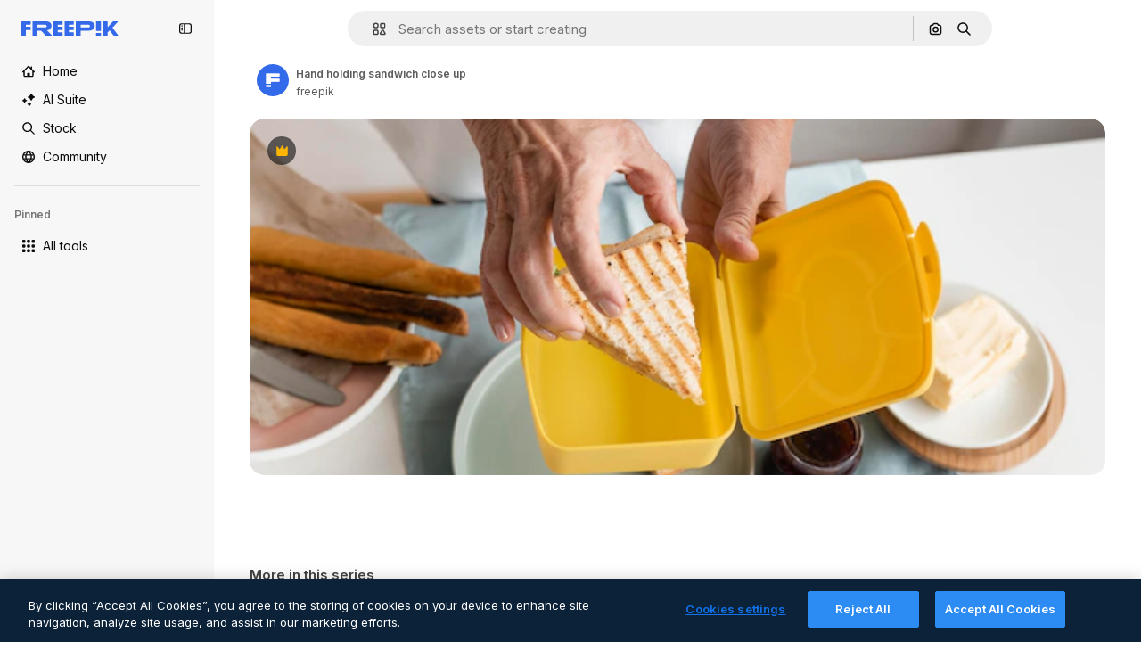

--- FILE ---
content_type: text/javascript
request_url: https://static.cdnpk.net/_next/static/ZgWr8AxTMWrR70eP-2yML/_buildManifest.js
body_size: 18722
content:
self.__BUILD_MANIFEST=function(e,s,t,a,o,i,u,n,c,l,r,d,p,h,y,v,m,g,E,B,A,k,b,f,D,I,x,L,j,N,w,F,S,_,z,C,K,H,M,G,Z,R,T,U,O,P,V,Y,q,W,J,Q,X,$,ee,es,et,ea,eo,ei,eu,en,ec,el,er,ed,ep,eh,ey,ev,em,eg,eE,eB,eA,ek,eb,ef,eD,eI,ex,eL,ej,eN,ew,eF,eS,e_,ez,eC,eK,eH,eM,eG,eZ,eR,eT,eU,eO,eP,eV,eY,eq,eW,eJ,eQ,eX,e$,e0,e8,e1,e9,e5,e4,e3,e2,e6,e7,se,ss,st,sa,so,si,su,sn,sc,sl,sr,sd,sp,sh,sy,sv,sm,sg,sE,sB,sA,sk,sb,sf,sD,sI,sx,sL,sj,sN,sw,sF,sS,s_,sz,sC,sK,sH,sM,sG,sZ,sR,sT,sU,sO,sP,sV,sY,sq,sW,sJ,sQ,sX,s$,s0,s8,s1,s9,s5,s4,s3,s2,s6,s7,te,ts,tt,ta,to,ti,tu,tn,tc,tl,tr,td,tp,th,ty,tv,tm,tg,tE,tB,tA,tk,tb,tf,tD,tI,tx,tL,tj,tN,tw,tF,tS,t_,tz,tC,tK,tH,tM,tG,tZ,tR,tT,tU,tO,tP,tV,tY,tq,tW,tJ,tQ,tX,t$,t0,t8,t1,t9,t5,t4,t3,t2,t6,t7,ae,as,at,aa,ao,ai,au,an,ac,al,ar,ad,ap,ah,ay,av,am,ag,aE,aB,aA,ak,ab,af,aD,aI,ax,aL,aj,aN,aw,aF,aS,a_,az,aC,aK,aH,aM,aG,aZ,aR,aT,aU,aO,aP,aV,aY,aq,aW,aJ,aQ,aX,a$,a0,a8,a1,a9,a5,a4,a3,a2,a6,a7,oe,os,ot,oa,oo,oi,ou,on,oc,ol,or,od,op,oh,oy,ov,om,og,oE,oB,oA,ok,ob,of,oD,oI,ox,oL,oj,oN,ow,oF,oS,o_,oz,oC,oK,oH,oM,oG,oZ,oR,oT,oU,oO,oP,oV,oY,oq,oW,oJ,oQ,oX,o$,o0,o8,o1,o9,o5,o4,o3,o2,o6,o7,ie,is,it,ia,io,ii,iu,ic,il,ir,id,ip,ih,iy,iv,im,ig,iE,iB,iA,ik,ib,iD,iI,ix,iL,ij,iN,iw,iF,iS,i_,iz,iC,iK,iH,iM,iG,iZ,iR,iT,iU,iO,iP,iV,iY,iq,iW,iJ,iQ,iX,i$,i0,i8,i1,i9,i5,i4,i3,i2,i6,i7,ue,us,ut,ua,uo,ui,uu,un,uc,ul,ur,ud,up,uh,uy,uv,um,ug,uE,uB,uA,uk,ub,uf,uD,uI,ux,uL,uj,uN,uw,uF,uS,u_,uz,uC,uK,uH,uM,uG,uZ,uR,uT,uU,uO,uP,uV,uY,uq,uW,uJ,uQ,uX,u$){return{__rewrites:{afterFiles:[{has:R,source:"/:nextInternalLocale(en)/metrics",destination:"/:nextInternalLocale/api/metrics"},{has:R,source:"/:nextInternalLocale(en)/healthz",destination:"/:nextInternalLocale/api/healthz"},{has:[{type:e,value:sm}],source:"/en/author/:authorSlug/icons/:param(\\d{1,})",destination:"/en/author/:authorSlug/icons/page/:param"},{has:[{type:e,value:m},{type:s,key:f}],source:sC,destination:"/:nextInternalLocale/icons-subhome-authenticated"},{has:[{type:e,value:m}],source:sC,destination:"/:nextInternalLocale/icons-subhome-anonymous"},{has:[{type:e,value:m},{type:s,key:f}],source:sK,destination:"/:nextInternalLocale/animated-icons-subhome-authenticated"},{has:[{type:e,value:m}],source:sK,destination:"/:nextInternalLocale/animated-icons-subhome-anonymous"},{has:[{type:s,key:f},{type:e,value:m}],source:sH,destination:"/:nextInternalLocale/images-subhome-authenticated"},{has:[{type:e,value:m}],source:sH,destination:"/:nextInternalLocale/images-subhome-anonymous"},{has:[{type:e,value:m},{type:s,key:f}],source:sM,destination:"/:nextInternalLocale/mockups-subhome-authenticated"},{has:[{type:e,value:m}],source:sM,destination:"/:nextInternalLocale/mockups-subhome-anonymous"},{has:[{type:e,value:"www.freepik.es|freepik.es|br.freepik.com|localhost"}],source:"/:nextInternalLocale(en)/mockups/categorias/:slug",destination:"/:nextInternalLocale/mockups/category/:slug"},{has:[{type:e,value:ss}],source:"/it/mockups/categorie/:slug",destination:"/it/mockups/category/:slug"},{has:[{type:e,value:st}],source:"/fr/mockups/categories/:slug",destination:"/fr/mockups/category/:slug"},{has:[{type:e,value:sa}],source:"/de/mockups/kategorien/:slug",destination:"/de/mockups/category/:slug"},{has:[{type:e,value:e7}],source:"/nl/mockups/categorien/:slug",destination:"/nl/mockups/category/:slug"},{has:[{type:e,value:sg}],source:"/ja/%E3%83%A2%E3%83%83%E3%82%AF%E3%82%A2%E3%83%83%E3%83%97/%E3%82%AB%E3%83%86%E3%82%B4%E3%83%AA%E3%83%BC/:slug",destination:"/ja/mockups/category/:slug"},{has:[{type:e,value:sE}],source:"/ko/%EB%AA%A9%EC%97%85/%EC%B9%B4%ED%85%8C%EA%B3%A0%EB%A6%AC/:slug",destination:"/ko/mockups/category/:slug"},{has:[{type:e,value:so}],source:"/pl/mockups/kategorie/:slug",destination:"/pl/mockups/category/:slug"},{has:[{type:e,value:sG}],source:"/ru/%D0%BC%D0%BE%D0%BA%D0%B0%D0%BF%D1%8B/k%D0%B0%D1%82%D0%B5%D0%B3%D0%BE%D1%80%D0%B8%D0%B8/:slug",destination:"/ru/mockups/category/:slug"},{has:[{type:e,value:$}],source:"/zh-HK/%E6%A8%A3%E6%9C%AC/%E9%A1%9E%E5%88%A5/:slug",destination:"/zh-HK/mockups/category/:slug"},{has:[{type:e,value:ee}],source:"/hi-IN/%E0%A4%AE%E0%A5%89%E0%A4%95%E0%A4%85%E0%A4%AA/%E0%A4%95%E0%A5%87%E0%A4%9F%E0%A5%87%E0%A4%97%E0%A4%B0%E0%A5%80/:slug",destination:"/hi-IN/mockups/category/:slug"},{has:[{type:e,value:es}],source:"/th-TH/%E0%B8%8A%E0%B8%B4%E0%B9%89%E0%B8%99%E0%B8%87%E0%B8%B2%E0%B8%99%E0%B8%88%E0%B8%B3%E0%B8%A5%E0%B8%AD%E0%B8%87/%E0%B8%AB%E0%B8%A1%E0%B8%A7%E0%B8%94%E0%B8%AB%E0%B8%A1%E0%B8%B9%E0%B9%88/:slug",destination:"/th-TH/mockups/category/:slug"},{has:[{type:e,value:et}],source:"/cs-CZ/mockupy/kategorie/:slug",destination:"/cs-CZ/mockups/category/:slug"},{has:[{type:e,value:ea}],source:"/da-DK/mockups/kategori/:slug",destination:"/da-DK/mockups/category/:slug"},{has:[{type:e,value:eo}],source:"/fi-FI/mallikuvat/kategoria/:slug",destination:"/fi-FI/mockups/category/:slug"},{has:[{type:e,value:ei}],source:"/nb-NO/mockups/kategori/:slug",destination:"/nb-NO/mockups/category/:slug"},{has:[{type:e,value:eu}],source:"/sv-SE/mockups/kategori/:slug",destination:"/sv-SE/mockups/category/:slug"},{has:[{type:e,value:en}],source:"/tr-TR/mockup/kategori/:slug",destination:"/tr-TR/mockups/category/:slug"},{has:[{type:e,value:ec}],source:"/id-ID/mockup/kategori/:slug",destination:"/id-ID/mockups/category/:slug"},{has:[{type:e,value:el}],source:"/vi-VN/mo-hinh/danh-muc/:slug",destination:"/vi-VN/mockups/category/:slug"},{has:[{type:e,value:er}],source:"/af-ZA/voorstellings/kategorie/:slug",destination:"/af-ZA/mockups/category/:slug"},{has:[{type:e,value:ed}],source:"/az-AZ/maketl%c9%99r/kateqoriya/:slug",destination:"/az-AZ/mockups/category/:slug"},{has:[{type:e,value:ep}],source:"/be-BY/%d0%bc%d0%b0%d0%ba%d0%b0%d0%bf%d1%8b/%d0%ba%d0%b0%d1%82%d1%8d%d0%b3%d0%be%d1%80%d1%8b%d1%8f/:slug",destination:"/be-BY/mockups/category/:slug"},{has:[{type:e,value:eh}],source:"/bg-BG/%D0%BC%D0%B0%D0%BA%D0%B5%D1%82%D0%B8/%D0%BA%D0%B0%D1%82%D0%B5%D0%B3%D0%BE%D1%80%D0%B8%D1%8F/:slug",destination:"/bg-BG/mockups/category/:slug"},{has:[{type:e,value:ey}],source:"/bn-BD/%E0%A6%AE%E0%A6%95%E0%A6%86%E0%A6%AA/%E0%A6%95%E0%A7%8D%E0%A6%AF%E0%A6%BE%E0%A6%9F%E0%A6%BE%E0%A6%97%E0%A6%B0%E0%A6%BF/:slug",destination:"/bn-BD/mockups/category/:slug"},{has:[{type:e,value:ev}],source:"/bs-BA/makete/kategorija/:slug",destination:"/bs-BA/mockups/category/:slug"},{has:[{type:e,value:em}],source:"/ceb-PH/mga-mockup/kategoriya/:slug",destination:"/ceb-PH/mockups/category/:slug"},{has:[{type:e,value:eg}],source:"/el-GR/mockups/katigoria/:slug",destination:"/el-GR/mockups/category/:slug"},{has:[{type:e,value:eE}],source:"/et-EE/makette/kategooria/:slug",destination:"/et-EE/mockups/category/:slug"},{has:[{type:e,value:eB}],source:"/gu-IN/%e0%aa%ae%e0%ab%8b%e0%aa%95%e0%aa%85%e0%aa%aa%e0%ab%8d%e0%aa%b8/%e0%aa%b6%e0%ab%8d%e0%aa%b0%e0%ab%87%e0%aa%a3%e0%ab%80/:slug",destination:"/gu-IN/mockups/category/:slug"},{has:[{type:e,value:eA}],source:"/ha-NG/tsararrun-samfura/naui/:slug",destination:"/ha-NG/mockups/category/:slug"},{has:[{type:e,value:ek}],source:"/hr-HR/makete/kategorija/:slug",destination:"/hr-HR/mockups/category/:slug"},{has:[{type:e,value:eb}],source:"/hu-HU/makettek/kategoria/:slug",destination:"/hu-HU/mockups/category/:slug"},{has:[{type:e,value:ef}],source:"/hy-AM/%d5%b4%d5%a1%d5%af%d5%a5%d5%bf%d5%b6%d5%a5%d6%80/%d5%af%d5%a1%d5%bf%d5%a5%d5%a3%d5%b8%d6%80%d5%ab%d5%a1/:slug",destination:"/hy-AM/mockups/category/:slug"},{has:[{type:e,value:eD}],source:"/ig-NG/ihe-nlereanya/%e1%bb%a5d%e1%bb%8b/:slug",destination:"/ig-NG/mockups/category/:slug"},{has:[{type:e,value:eI}],source:"/is-IS/fleiri-synishorn/flokkur/:slug",destination:"/is-IS/mockups/category/:slug"},{has:[{type:e,value:ex}],source:"/jv-ID/para-mockup/kategori/:slug",destination:"/jv-ID/mockups/category/:slug"},{has:[{type:e,value:eL}],source:"/ka-GE/%e1%83%9b%e1%83%90%e1%83%99%e1%83%94%e1%83%a2%e1%83%94%e1%83%91%e1%83%98/%e1%83%99%e1%83%90%e1%83%a2%e1%83%94%e1%83%92%e1%83%9d%e1%83%a0%e1%83%98%e1%83%90/:slug",destination:"/ka-GE/mockups/category/:slug"},{has:[{type:e,value:ej}],source:"/kk-KZ/%d0%bc%d0%be%d0%ba%d0%b0%d0%bf%d1%82%d0%b0%d1%80/%d1%81%d0%b0%d0%bd%d0%b0%d1%82/:slug",destination:"/kk-KZ/mockups/category/:slug"},{has:[{type:e,value:eN}],source:"/km-KH/%e1%9e%85%e1%9f%92%e1%9e%9a%e1%9e%be%e1%9e%93%e1%9e%82%e1%9f%86%e1%9e%9a%e1%9e%bc/%e1%9e%94%e1%9f%92%e1%9e%9a%e1%9e%97%e1%9f%81%e1%9e%91/:slug",destination:"/km-KH/mockups/category/:slug"},{has:[{type:e,value:ew}],source:"/kn-IN/%e0%b2%86%e0%b2%95%e0%b3%83%e0%b2%a4%e0%b2%bf-%e0%b2%ae%e0%b2%be%e0%b2%a6%e0%b2%b0%e0%b2%bf/%e0%b2%b5%e0%b2%b0%e0%b3%8d%e0%b2%97/:slug",destination:"/kn-IN/mockups/category/:slug"},{has:[{type:e,value:eF}],source:"/lo-LA/%E0%BA%AB%E0%BA%BC%E0%BA%B2%E0%BA%8D%E0%BB%81%E0%BA%9A%E0%BA%9A%E0%BA%88%E0%BA%B3%E0%BA%A5%E0%BA%AD%E0%BA%87/%E0%BA%9B%E0%BA%B0%E0%BB%80%E0%BA%9E%E0%BA%94/:slug",destination:"/lo-LA/mockups/category/:slug"},{has:[{type:e,value:eS}],source:"/lt-LT/maketai/kategorija/:slug",destination:"/lt-LT/mockups/category/:slug"},{has:[{type:e,value:e_}],source:"/lv-LV/maketiem/kategorija/:slug",destination:"/lv-LV/mockups/category/:slug"},{has:[{type:e,value:ez}],source:"/mk-MK/%d0%bc%d0%b0%d0%ba%d0%b5%d1%82%d0%b8/%d0%ba%d0%b0%d1%82%d0%b5%d0%b3%d0%be%d1%80%d0%b8%d1%98%d0%b0/:slug",destination:"/mk-MK/mockups/category/:slug"},{has:[{type:e,value:eC}],source:"/ml-IN/%e0%b4%ae%e0%b5%8b%e0%b4%95%e0%b5%8d%e0%b4%95%e0%b4%aa%e0%b5%8d%e0%b4%aa%e0%b5%81%e0%b4%95%e0%b5%be/%e0%b4%b5%e0%b4%bf%e0%b4%ad%e0%b4%be%e0%b4%97%e0%b4%82/:slug",destination:"/ml-IN/mockups/category/:slug"},{has:[{type:e,value:eK}],source:"/mn-MN/%d1%82%d0%b0%d0%bd%d0%b8%d0%bb%d1%86%d1%83%d1%83%d0%bb%d0%b3%d0%b0-%d0%b7%d0%b0%d0%b3%d0%b2%d0%b0%d1%80%d1%83%d1%83%d0%b4/%d0%b0%d0%bd%d0%b3%d0%b8%d0%bb%d0%b0%d0%bb/:slug",destination:"/mn-MN/mockups/category/:slug"},{has:[{type:e,value:eH}],source:"/mr-IN/%E0%A4%AE%E0%A5%89%E0%A4%95%E0%A4%85%E0%A4%AA%E0%A5%8D%E0%A4%B8/%E0%A4%B5%E0%A4%B0%E0%A5%8D%E0%A4%97/:slug",destination:"/mr-IN/mockups/category/:slug"},{has:[{type:e,value:eM}],source:"/ms-MY/mockup-berbilang/kategori/:slug",destination:"/ms-MY/mockups/category/:slug"},{has:[{type:e,value:eG}],source:"/my-MM/%e1%80%99%e1%80%b1%e1%80%ac%e1%80%b7%e1%80%80%e1%80%95%e1%80%ba%e1%80%99%e1%80%bb%e1%80%ac%e1%80%b8/%e1%80%a1%e1%80%99%e1%80%bb%e1%80%ad%e1%80%af%e1%80%b8%e1%80%a1%e1%80%85%e1%80%ac%e1%80%b8/:slug",destination:"/my-MM/mockups/category/:slug"},{has:[{type:e,value:eZ}],source:"/ne-NP/%e0%a4%ae%e0%a5%8b%e0%a4%95%e0%a4%85%e0%a4%aa%e0%a4%b9%e0%a4%b0%e0%a5%82/%e0%a4%b6%e0%a5%8d%e0%a4%b0%e0%a5%87%e0%a4%a3%e0%a5%80/:slug",destination:"/ne-NP/mockups/category/:slug"},{has:[{type:e,value:eR}],source:"/pa-IN/%e0%a8%ae%e0%a9%8c%e0%a8%95%e0%a8%85%e0%a9%b1%e0%a8%aa%e0%a8%b8/%e0%a8%b8%e0%a8%bc%e0%a9%8d%e0%a8%b0%e0%a9%87%e0%a8%a3%e0%a9%80/:slug",destination:"/pa-IN/mockups/category/:slug"},{has:[{type:e,value:"pt.freepik.com|localhost"}],source:"/pt/mockups/categorias/:slug",destination:"/pt/mockups/category/:slug"},{has:[{type:e,value:eT}],source:"/ro-RO/mockup-uri/categorie/:slug",destination:"/ro-RO/mockups/category/:slug"},{has:[{type:e,value:eU}],source:"/si-LK/%E0%B6%B6%E0%B7%9C%E0%B7%84%E0%B7%9D-%E0%B6%B8%E0%B7%9C%E0%B6%9A%E0%B7%8A%E0%B6%85%E0%B6%B4%E0%B7%8A/%E0%B6%B4%E0%B7%8A%E0%B6%BB%E0%B7%80%E0%B6%BB%E0%B7%8A%E0%B6%9C%E0%B6%BA/:slug",destination:"/si-LK/mockups/category/:slug"},{has:[{type:e,value:eO}],source:"/sk-SK/mockupy/kateg%c3%b3ria/:slug",destination:"/sk-SK/mockups/category/:slug"},{has:[{type:e,value:eP}],source:"/sl-SI/maket/kategorija/:slug",destination:"/sl-SI/mockups/category/:slug"},{has:[{type:e,value:eV}],source:"/so-SO/muunado/qeybta/:slug",destination:"/so-SO/mockups/category/:slug"},{has:[{type:e,value:eY}],source:"/sq-AL/disa-makete/kategori/:slug",destination:"/sq-AL/mockups/category/:slug"},{has:[{type:e,value:eq}],source:"/sr-RS/makete/kategorija/:slug",destination:"/sr-RS/mockups/category/:slug"},{has:[{type:e,value:eW}],source:"/sw-KE/maktaba/kategoria/:slug",destination:"/sw-KE/mockups/category/:slug"},{has:[{type:e,value:eJ}],source:"/ta-IN/%E0%AE%A8%E0%AE%95%E0%AE%B2%E0%AF%8D-%E0%AE%B5%E0%AE%9F%E0%AE%BF%E0%AE%B5%E0%AE%99%E0%AF%8D%E0%AE%95%E0%AE%B3%E0%AF%8D/%E0%AE%B5%E0%AE%95%E0%AF%88/:slug",destination:"/ta-IN/mockups/category/:slug"},{has:[{type:e,value:eQ}],source:"/te-IN/%E0%B0%AE%E0%B0%BE%E0%B0%95%E0%B1%8D%E0%B0%AA%E0%B1%8D%E0%B0%B2%E0%B1%81/%E0%B0%B5%E0%B0%B0%E0%B1%8D%E0%B0%97%E0%B0%82/:slug",destination:"/te-IN/mockups/category/:slug"},{has:[{type:e,value:eX}],source:"/tl-PH/mga-mockup/kategorya/:slug",destination:"/tl-PH/mockups/category/:slug"},{has:[{type:e,value:e$}],source:"/uk-UA/%D0%BC%D0%BE%D0%BA%D0%B0%D0%BF%D0%B8/%D0%BA%D0%B0%D1%82%D0%B5%D0%B3%D0%BE%D1%80%D1%96%D1%8F/:slug",destination:"/uk-UA/mockups/category/:slug"},{has:[{type:e,value:e0}],source:"/uz-UZ/maketlar/kategoriya/:slug",destination:"/uz-UZ/mockups/category/:slug"},{has:[{type:e,value:e8}],source:"/wo-SN/ay-nataande/cat%c3%a9gorie/:slug",destination:"/wo-SN/mockups/category/:slug"},{has:[{type:e,value:e1}],source:"/yo-NG/%c3%a0w%e1%bb%8dn-%c3%a0p%e1%ba%b9%e1%ba%b9r%e1%ba%b9-%c3%a0w%c3%b2r%c3%a1n/%e1%ba%b9ka/:slug",destination:"/yo-NG/mockups/category/:slug"},{has:[{type:e,value:e9}],source:"/zh-CN/%E6%A8%A1%E5%9E%8B/%E7%B1%BB%E5%88%AB/:slug",destination:"/zh-CN/mockups/category/:slug"},{has:[{type:e,value:e5}],source:"/zh-TW/%e5%a4%9a%e5%80%8b%e6%a8%a1%e6%93%ac%e5%9c%96/%e9%a1%9e%e5%88%a5/:slug",destination:"/zh-TW/mockups/category/:slug"},{has:[{type:e,value:e4}],source:"/zu-ZA/izifanekiso/isigaba/:slug",destination:"/zu-ZA/mockups/category/:slug"},{has:[{type:s,key:f},{type:e,value:m}],source:sZ,destination:"/:nextInternalLocale/photos-subhome-authenticated"},{has:[{type:e,value:m}],source:sZ,destination:"/:nextInternalLocale/photos-subhome-anonymous"},{has:[{type:s,key:f},{type:e,value:m}],source:sR,destination:"/:nextInternalLocale/stock-subhome-authenticated"},{has:[{type:e,value:m}],source:sR,destination:"/:nextInternalLocale/stock-subhome-anonymous"},{has:[{type:s,key:f},{type:e,value:m}],source:sT,destination:"/:nextInternalLocale/templates-subhome-authenticated"},{has:[{type:e,value:m}],source:sT,destination:"/:nextInternalLocale/templates-subhome-anonymous"},{has:[{type:e,value:"www.freepik.com|freepik.com|ru.freepik.com|localhost"}],source:"/:nextInternalLocale(en)/create/:slug",destination:"/:nextInternalLocale/templates/category/:slug"},{has:[{type:e,value:"www.freepik.es|freepik.es|localhost"}],source:"/es/crear/:slug",destination:"/es/templates/category/:slug"},{has:[{type:e,value:sa}],source:"/de/erstellen/:slug",destination:"/de/templates/category/:slug"},{has:[{type:e,value:st}],source:"/fr/creer/:slug",destination:"/fr/templates/category/:slug"},{has:[{type:e,value:ss}],source:"/it/creare/:slug",destination:"/it/templates/category/:slug"},{has:[{type:e,value:sB}],source:"/pt/criar/:slug",destination:"/pt/templates/category/:slug"},{has:[{type:e,value:sg}],source:"/ja/%E4%BD%9C%E6%88%90%E3%81%99%E3%82%8B/:slug",destination:"/ja/templates/category/:slug"},{has:[{type:e,value:sE}],source:"/ko/%EC%83%9D%EC%84%B1%ED%95%98%EA%B8%B0/:slug",destination:"/ko/templates/category/:slug"},{has:[{type:e,value:e7}],source:"/nl/maken/:slug",destination:"/nl/templates/category/:slug"},{has:[{type:e,value:so}],source:"/pl/tworzyc/:slug",destination:"/pl/templates/category/:slug"},{has:[{type:e,value:$}],source:"/zh-HK/%E5%89%B5%E9%80%A0/:slug",destination:"/zh-HK/templates/category/:slug"},{has:[{type:e,value:ee}],source:"/hi-IN/%E0%A4%95%E0%A5%8D%E0%A4%B0%E0%A5%80%E0%A4%90%E0%A4%9F/:slug",destination:"/hi-IN/templates/category/:slug"},{has:[{type:e,value:es}],source:"/th-TH/%E0%B8%AA%E0%B8%A3%E0%B9%89%E0%B8%B2%E0%B8%87/:slug",destination:"/th-TH/templates/category/:slug"},{has:[{type:e,value:et}],source:"/cs-CZ/vytvorit/:slug",destination:"/cs-CZ/templates/category/:slug"},{has:[{type:e,value:ea}],source:"/da-DK/generer/:slug",destination:"/da-DK/templates/category/:slug"},{has:[{type:e,value:eo}],source:"/fi-FI/luo/:slug",destination:"/fi-FI/templates/category/:slug"},{has:[{type:e,value:ei}],source:"/nb-NO/opprette/:slug",destination:"/nb-NO/templates/category/:slug"},{has:[{type:e,value:eu}],source:"/sv-SE/skapa/:slug",destination:"/sv-SE/templates/category/:slug"},{has:[{type:e,value:en}],source:"/tr-TR/olustur/:slug",destination:"/tr-TR/templates/category/:slug"},{has:[{type:e,value:ec}],source:"/id-ID/buat/:slug",destination:"/id-ID/templates/category/:slug"},{has:[{type:e,value:el}],source:"/vi-VN/tao/:slug",destination:"/vi-VN/templates/category/:slug"},{has:[{type:e,value:ey}],source:"/bn-BD/%E0%A6%A4%E0%A7%88%E0%A6%B0%E0%A6%BF-%E0%A6%95%E0%A6%B0%E0%A7%81%E0%A6%A8/:slug",destination:"/bn-BD/templates/category/:slug"},{has:[{type:e,value:e9}],source:"/zh-CN/%E5%88%9B%E5%BB%BA/:slug",destination:"/zh-CN/templates/category/:slug"},{has:[{type:e,value:eg}],source:"/el-GR/dimiourgia/:slug",destination:"/el-GR/templates/category/:slug"},{has:[{type:e,value:eM}],source:"/ms-MY/cipta/:slug",destination:"/ms-MY/templates/category/:slug"},{has:[{type:e,value:eT}],source:"/ro-RO/creare/:slug",destination:"/ro-RO/templates/category/:slug"},{has:[{type:e,value:eJ}],source:"/ta-IN/%E0%AE%89%E0%AE%B0%E0%AF%81%E0%AE%B5%E0%AE%BE%E0%AE%95%E0%AF%8D%E0%AE%95%E0%AF%81/:slug",destination:"/ta-IN/templates/category/:slug"},{has:[{type:e,value:e$}],source:"/uk-UA/%D1%81%D1%82%D0%B2%D0%BE%D1%80%D0%B8%D1%82%D0%B8/:slug",destination:"/uk-UA/templates/category/:slug"},{has:[{type:e,value:er}],source:"/af-ZA/skep/:slug",destination:"/af-ZA/templates/category/:slug"},{has:[{type:e,value:eb}],source:"/hu-HU/keszites/:slug",destination:"/hu-HU/templates/category/:slug"},{has:[{type:e,value:eh}],source:"/bg-BG/%D1%81%D1%8A%D0%B7%D0%B4%D0%B0%D0%B9/:slug",destination:"/bg-BG/templates/category/:slug"},{has:[{type:e,value:eW}],source:"/sw-KE/unda/:slug",destination:"/sw-KE/templates/category/:slug"},{has:[{type:e,value:eQ}],source:"/te-IN/%E0%B0%B8%E0%B1%83%E0%B0%B7%E0%B1%8D%E0%B0%9F%E0%B0%BF%E0%B0%82%E0%B0%9A%E0%B1%81/:slug",destination:"/te-IN/templates/category/:slug"},{has:[{type:e,value:eH}],source:"/mr-IN/%E0%A4%A4%E0%A4%AF%E0%A4%BE%E0%A4%B0-%E0%A4%95%E0%A4%B0%E0%A4%BE/:slug",destination:"/mr-IN/templates/category/:slug"},{has:[{type:e,value:eO}],source:"/sk-SK/vytvorit/:slug",destination:"/sk-SK/templates/category/:slug"},{has:[{type:e,value:eE}],source:"/et-EE/loo/:slug",destination:"/et-EE/templates/category/:slug"},{has:[{type:e,value:e_}],source:"/lv-LV/izveidot/:slug",destination:"/lv-LV/templates/category/:slug"},{has:[{type:e,value:eS}],source:"/lt-LT/kurti/:slug",destination:"/lt-LT/templates/category/:slug"},{has:[{type:e,value:eP}],source:"/sl-SI/ustvari/:slug",destination:"/sl-SI/templates/category/:slug"},{has:[{type:e,value:ek}],source:"/hr-HR/stvoriti/:slug",destination:"/hr-HR/templates/category/:slug"},{has:[{type:e,value:eq}],source:"/sr-RS/napraviti/:slug",destination:"/sr-RS/templates/category/:slug"},{has:[{type:e,value:eX}],source:"/tl-PH/lumikha/:slug",destination:"/tl-PH/templates/category/:slug"},{has:[{type:e,value:e5}],source:"/zh-TW/%E5%BB%BA%E7%AB%8B/:slug",destination:"/zh-TW/templates/category/:slug"},{has:[{type:e,value:e4}],source:"/zu-ZA/dala/:slug",destination:"/zu-ZA/templates/category/:slug"},{has:[{type:e,value:e1}],source:"/yo-NG/%E1%B9%A3%E1%BA%B9da/:slug",destination:"/yo-NG/templates/category/:slug"},{has:[{type:e,value:eA}],source:"/ha-NG/%C6%99ir%C6%99ira/:slug",destination:"/ha-NG/templates/category/:slug"},{has:[{type:e,value:eD}],source:"/ig-NG/mep%E1%BB%A5ta/:slug",destination:"/ig-NG/templates/category/:slug"},{has:[{type:e,value:eR}],source:"/pa-IN/%E0%A8%AC%E0%A8%A3%E0%A8%BE%E0%A8%93/:slug",destination:"/pa-IN/templates/category/:slug"},{has:[{type:e,value:eB}],source:"/gu-IN/%E0%AA%AC%E0%AA%A8%E0%AA%BE%E0%AA%B5%E0%AB%8B/:slug",destination:"/gu-IN/templates/category/:slug"},{has:[{type:e,value:ew}],source:"/kn-IN/%E0%B2%B0%E0%B2%9A%E0%B2%BF%E0%B2%B8%E0%B2%BF/:slug",destination:"/kn-IN/templates/category/:slug"},{has:[{type:e,value:eC}],source:"/ml-IN/%E0%B4%B8%E0%B5%83%E0%B4%B7%E0%B5%8D%E0%B4%9F%E0%B4%BF%E0%B4%95%E0%B5%8D%E0%B4%95%E0%B5%81%E0%B4%95/:slug",destination:"/ml-IN/templates/category/:slug"},{has:[{type:e,value:eU}],source:"/si-LK/%E0%B7%83%E0%B7%8F%E0%B6%AF%E0%B6%B1%E0%B7%8A%E0%B6%B1/:slug",destination:"/si-LK/templates/category/:slug"},{has:[{type:e,value:eN}],source:"/km-KH/%E1%9E%94%E1%9E%84%E1%9F%92%E1%9E%80%E1%9E%BE%E1%9E%8F/:slug",destination:"/km-KH/templates/category/:slug"},{has:[{type:e,value:ef}],source:"/hy-AM/%D5%BD%D5%BF%D5%A5%D5%B2%D5%AE%D5%A5%D5%AC/:slug",destination:"/hy-AM/templates/category/:slug"},{has:[{type:e,value:eL}],source:"/ka-GE/%E1%83%A8%E1%83%94%E1%83%A5%E1%83%9B%E1%83%9C%E1%83%90/:slug",destination:"/ka-GE/templates/category/:slug"},{has:[{type:e,value:ed}],source:"/az-AZ/yarat/:slug",destination:"/az-AZ/templates/category/:slug"},{has:[{type:e,value:ej}],source:"/kk-KZ/%D0%B6%D0%B0%D1%81%D0%B0%D1%83/:slug",destination:"/kk-KZ/templates/category/:slug"},{has:[{type:e,value:eK}],source:"/mn-MN/%D0%B1%D2%AF%D1%82%D1%8D%D1%8D%D1%85/:slug",destination:"/mn-MN/templates/category/:slug"},{has:[{type:e,value:eZ}],source:"/ne-NP/%E0%A4%B8%E0%A4%BF%E0%A4%B0%E0%A5%8D%E0%A4%9C%E0%A4%A8%E0%A4%BE-%E0%A4%97%E0%A4%B0%E0%A5%8D%E0%A4%A8%E0%A5%81%E0%A4%B9%E0%A5%8B%E0%A4%B8%E0%A5%8D/:slug",destination:"/ne-NP/templates/category/:slug"},{has:[{type:e,value:eF}],source:"/lo-LA/%E0%BA%AA%E0%BB%89%E0%BA%B2%E0%BA%87/:slug",destination:"/lo-LA/templates/category/:slug"},{has:[{type:e,value:ep}],source:"/be-BY/%D1%81%D1%82%D0%B2%D0%B0%D1%80%D1%8B%D1%86%D1%8C/:slug",destination:"/be-BY/templates/category/:slug"},{has:[{type:e,value:e0}],source:"/uz-UZ/yaratish/:slug",destination:"/uz-UZ/templates/category/:slug"},{has:[{type:e,value:eY}],source:"/sq-AL/krijo/:slug",destination:"/sq-AL/templates/category/:slug"},{has:[{type:e,value:ez}],source:"/mk-MK/%D0%BA%D1%80%D0%B5%D0%B8%D1%80%D0%B0%D1%98/:slug",destination:"/mk-MK/templates/category/:slug"},{has:[{type:e,value:ev}],source:"/bs-BA/kreiraj/:slug",destination:"/bs-BA/templates/category/:slug"},{has:[{type:e,value:em}],source:"/ceb-PH/paghimo/:slug",destination:"/ceb-PH/templates/category/:slug"},{has:[{type:e,value:ex}],source:"/jv-ID/ngawe/:slug",destination:"/jv-ID/templates/category/:slug"},{has:[{type:e,value:e8}],source:"/wo-SN/b%C3%ABt/:slug",destination:"/wo-SN/templates/category/:slug"},{has:[{type:e,value:eI}],source:"/is-IS/b%C3%BAa-til/:slug",destination:"/is-IS/templates/category/:slug"},{has:[{type:e,value:eG}],source:"/my-MM/%E1%80%96%E1%80%94%E1%80%BA%E1%80%90%E1%80%AE%E1%80%B8%E1%80%9B%E1%80%94%E1%80%BA/:slug",destination:"/my-MM/templates/category/:slug"},{has:[{type:e,value:eV}],source:"/so-SO/abuuro/:slug",destination:"/so-SO/templates/category/:slug"},{has:[{type:s,key:f},{type:e,value:m}],source:sU,destination:"/:nextInternalLocale/vectors-subhome-authenticated"},{has:[{type:e,value:m}],source:sU,destination:"/:nextInternalLocale/vectors-subhome-anonymous"},{has:[{type:s,key:f},{type:e,value:m}],source:sO,destination:"/:nextInternalLocale/videos-subhome-authenticated"},{has:[{type:e,value:m}],source:sO,destination:"/:nextInternalLocale/videos-subhome-anonymous"},{has:R,source:sP,destination:si},{has:R,source:sV,destination:sn},{has:[{type:e,value:sc}],source:sY,destination:si},{has:[{type:e,value:sc}],source:sq,destination:sn},{has:[{type:e,value:"(it|br).freepik.com|localhost"}],source:"/:nextInternalLocale(en)/video-gratuito/:id*",destination:si},{has:[{type:e,value:st}],source:sW,destination:sJ},{has:[{type:s,key:t,value:"1"},{type:e,value:sa}],source:sQ,destination:sX},{has:[{type:s,key:t,value:"1"},{type:e,value:e7}],source:sA,destination:sk},{has:[{type:s,key:t,value:"1"},{type:e,value:so}],source:s$,destination:s0},{has:[{type:s,key:t,value:a},{type:e,value:$}],source:s8,destination:s1},{has:[{type:s,key:t,value:a},{type:e,value:$}],source:s9,destination:s5},{has:[{type:s,key:t,value:a},{type:e,value:ee}],source:s4,destination:s3},{has:[{type:s,key:t,value:a},{type:e,value:ee}],source:s2,destination:s6},{has:[{type:s,key:t,value:a},{type:e,value:es}],source:s7,destination:te},{has:[{type:s,key:t,value:a},{type:e,value:es}],source:ts,destination:tt},{has:[{type:s,key:t,value:a},{type:e,value:et}],source:ta,destination:to},{has:[{type:s,key:t,value:a},{type:e,value:et}],source:ti,destination:tu},{has:[{type:s,key:t,value:a},{type:e,value:ea}],source:tn,destination:tc},{has:[{type:s,key:t,value:a},{type:e,value:ea}],source:tl,destination:tr},{has:[{type:s,key:t,value:a},{type:e,value:eo}],source:td,destination:tp},{has:[{type:s,key:t,value:a},{type:e,value:eo}],source:th,destination:ty},{has:[{type:s,key:t,value:a},{type:e,value:ei}],source:tv,destination:tm},{has:[{type:s,key:t,value:a},{type:e,value:ei}],source:tg,destination:tE},{has:[{type:s,key:t,value:a},{type:e,value:eu}],source:tB,destination:tA},{has:[{type:s,key:t,value:a},{type:e,value:eu}],source:tk,destination:tb},{has:[{type:s,key:t,value:a},{type:e,value:en}],source:tf,destination:tD},{has:[{type:s,key:t,value:a},{type:e,value:en}],source:tI,destination:tx},{has:[{type:s,key:t,value:a},{type:e,value:ec}],source:tL,destination:tj},{has:[{type:s,key:t,value:a},{type:e,value:ec}],source:tN,destination:tw},{has:[{type:s,key:t,value:a},{type:e,value:el}],source:tF,destination:tS},{has:[{type:s,key:t,value:a},{type:e,value:el}],source:t_,destination:tz},{has:R,source:sP,destination:si},{has:R,source:sV,destination:sn},{has:[{type:e,value:sc}],source:sY,destination:si},{has:[{type:e,value:sc}],source:sq,destination:sn},{has:[{type:e,value:ss}],source:"/it/video-gratuito/:id*",destination:"/it/free-video-with-tunes/:id*"},{has:[{type:e,value:sB}],source:"/pt/video-gratuito/:id*",destination:"/pt/free-video-with-tunes/:id*"},{has:[{type:e,value:st}],source:sW,destination:sJ},{has:[{type:e,value:e7}],source:sA,destination:sk},{has:[{type:e,value:sa}],source:sQ,destination:sX},{has:[{type:e,value:e7}],source:sA,destination:sk},{has:[{type:e,value:so}],source:s$,destination:s0},{has:[{type:e,value:$}],source:s8,destination:s1},{has:[{type:e,value:$}],source:s9,destination:s5},{has:[{type:e,value:ee}],source:s4,destination:s3},{has:[{type:e,value:ee}],source:s2,destination:s6},{has:[{type:e,value:es}],source:s7,destination:te},{has:[{type:e,value:es}],source:ts,destination:tt},{has:[{type:e,value:et}],source:ta,destination:to},{has:[{type:e,value:et}],source:ti,destination:tu},{has:[{type:e,value:ea}],source:tn,destination:tc},{has:[{type:e,value:ea}],source:tl,destination:tr},{has:[{type:e,value:eo}],source:td,destination:tp},{has:[{type:e,value:eo}],source:th,destination:ty},{has:[{type:e,value:ei}],source:tv,destination:tm},{has:[{type:e,value:ei}],source:tg,destination:tE},{has:[{type:e,value:eu}],source:tB,destination:tA},{has:[{type:e,value:eu}],source:tk,destination:tb},{has:[{type:e,value:en}],source:tf,destination:tD},{has:[{type:e,value:en}],source:tI,destination:tx},{has:[{type:e,value:ec}],source:tL,destination:tj},{has:[{type:e,value:ec}],source:tN,destination:tw},{has:[{type:e,value:el}],source:tF,destination:tS},{has:[{type:e,value:el}],source:t_,destination:tz},{has:[{type:e,value:m}],source:"/:nextInternalLocale(en)/videos/category/:slug((?!sponsor|\\d).*)",destination:"/:nextInternalLocale/videos-category/:slug"},{has:[{type:e,value:ss}],source:"/it/video/categorie/:slug((?!sponsor|\\d).*)",destination:"/it/videos-category/:slug"},{has:[{type:e,value:"www.freepik.es|localhost"}],source:"/es/videos/categorias/:slug((?!sponsor|\\d).*)",destination:"/es/videos-category/:slug"},{has:[{type:e,value:sB}],source:"/pt/videos/categorias/:slug((?!sponsor|\\d).*)",destination:"/pt/videos-category/:slug"},{has:[{type:e,value:st}],source:"/fr/videos/categories/:slug((?!sponsor|\\d).*)",destination:"/fr/videos-category/:slug"},{has:[{type:e,value:sa}],source:"/de/videos/kategorien/:slug((?!sponsor|\\d).*)",destination:"/de/videos-category/:slug"},{has:[{type:e,value:e7}],source:"/nl/videos/categorien/:slug((?!sponsor|\\d).*)",destination:"/nl/videos-category/:slug"},{has:[{type:e,value:sg}],source:"/ja/videos/%E3%82%AB%E3%83%86%E3%82%B4%E3%83%AA%E3%83%BC/:slug((?!sponsor|\\d).*)",destination:"/ja/videos-category/:slug"},{has:[{type:e,value:sE}],source:"/ko/videos/%EC%B9%B4%ED%85%8C%EA%B3%A0%EB%A6%AC/:slug((?!sponsor|\\d).*)",destination:"/ko/videos-category/:slug"},{has:[{type:e,value:so}],source:"/pl/videos/kategorie/:slug((?!sponsor|\\d).*)",destination:"/pl/videos-category/:slug"},{has:[{type:e,value:sG}],source:"/ru/videos/k%D0%B0%D1%82%D0%B5%D0%B3%D0%BE%D1%80%D0%B8%D0%B8/:slug((?!sponsor|\\d).*)",destination:"/ru/videos-category/:slug"},{has:[{type:e,value:$}],source:"/zh-HK/%E8%A6%96%E9%A0%BB/%E9%A1%9E%E5%88%A5/:slug((?!sponsor|\\d).*)",destination:"/zh-HK/videos-category/:slug"},{has:[{type:e,value:ss}],source:"/it/video/:slug*",destination:"/it/videos/:slug*"},{has:[{type:e,value:$}],source:"/zh-HK/%E8%A6%96%E9%A0%BB/:slug*",destination:"/zh-HK/videos/:slug*"},{has:[{type:e,value:ee}],source:"/hi-IN/%E0%A4%B5%E0%A5%80%E0%A4%A1%E0%A4%BF%E0%A4%AF%E0%A5%8B%E0%A5%9B/%E0%A4%95%E0%A5%87%E0%A4%9F%E0%A5%87%E0%A4%97%E0%A4%B0%E0%A5%80/:slug((?!sponsor|\\d).*)",destination:"/hi-IN/videos-category/:slug"},{has:[{type:e,value:ee}],source:"/hi-IN/%E0%A4%B5%E0%A5%80%E0%A4%A1%E0%A4%BF%E0%A4%AF%E0%A5%8B%E0%A5%9B/:slug*",destination:"/hi-IN/videos/:slug*"},{has:[{type:e,value:es}],source:"/th-TH/%E0%B8%A7%E0%B8%B4%E0%B8%94%E0%B8%B5%E0%B9%82%E0%B8%AD/%E0%B8%AB%E0%B8%A1%E0%B8%A7%E0%B8%94%E0%B8%AB%E0%B8%A1%E0%B8%B9%E0%B9%88/:slug((?!sponsor|\\d).*)",destination:"/th-TH/videos-category/:slug"},{has:[{type:e,value:es}],source:"/th-TH/%E0%B8%A7%E0%B8%B4%E0%B8%94%E0%B8%B5%E0%B9%82%E0%B8%AD/:slug*",destination:"/th-TH/videos/:slug*"},{has:[{type:e,value:et}],source:"/cs-CZ/videa/kategorie/:slug((?!sponsor|\\d).*)",destination:"/cs-CZ/videos-category/:slug"},{has:[{type:e,value:et}],source:"/cs-CZ/videa/:slug*",destination:"/cs-CZ/videos/:slug*"},{has:[{type:e,value:ea}],source:"/da-DK/videoer/kategori/:slug((?!sponsor|\\d).*)",destination:"/da-DK/videos-category/:slug"},{has:[{type:e,value:ea}],source:"/da-DK/videoer/:slug*",destination:"/da-DK/videos/:slug*"},{has:[{type:e,value:eo}],source:"/fi-FI/videot/kategoria/:slug((?!sponsor|\\d).*)",destination:"/fi-FI/videos-category/:slug"},{has:[{type:e,value:eo}],source:"/fi-FI/videot/:slug*",destination:"/fi-FI/videos/:slug*"},{has:[{type:e,value:ei}],source:"/nb-NO/videoer/kategori/:slug((?!sponsor|\\d).*)",destination:"/nb-NO/videos-category/:slug"},{has:[{type:e,value:ei}],source:"/nb-NO/videoer/:slug*",destination:"/nb-NO/videos/:slug*"},{has:[{type:e,value:eu}],source:"/sv-SE/videos/kategori/:slug((?!sponsor|\\d).*)",destination:"/sv-SE/videos-category/:slug"},{has:[{type:e,value:eu}],source:tC,destination:tC},{has:[{type:e,value:en}],source:"/tr-TR/videolar/kategori/:slug((?!sponsor|\\d).*)",destination:"/tr-TR/videos-category/:slug"},{has:[{type:e,value:en}],source:"/tr-TR/videolar/:slug*",destination:"/tr-TR/videos/:slug*"},{has:[{type:e,value:ec}],source:"/id-ID/video/kategori/:slug((?!sponsor|\\d).*)",destination:"/id-ID/videos-category/:slug"},{has:[{type:e,value:ec}],source:"/id-ID/video/:slug*",destination:"/id-ID/videos/:slug*"},{has:[{type:e,value:el}],source:"/vi-VN/videos/danh-muc/:slug((?!sponsor|\\d).*)",destination:"/vi-VN/videos-category/:slug"},{has:[{type:e,value:el}],source:tK,destination:tK},{has:[{type:s,key:t,value:a},{type:e,value:er}],source:tH,destination:tM},{has:[{type:s,key:t,value:a},{type:e,value:er}],source:tG,destination:tZ},{has:[{type:e,value:er}],source:tH,destination:tM},{has:[{type:e,value:er}],source:tG,destination:tZ},{has:[{type:e,value:er}],source:"/af-ZA/videos/kategorie/:slug((?!sponsor|\\d).*)",destination:"/af-ZA/videos-category/:slug"},{has:[{type:e,value:er}],source:tR,destination:tR},{has:[{type:s,key:t,value:a},{type:e,value:ed}],source:tT,destination:tU},{has:[{type:s,key:t,value:a},{type:e,value:ed}],source:tO,destination:tP},{has:[{type:e,value:ed}],source:tT,destination:tU},{has:[{type:e,value:ed}],source:tO,destination:tP},{has:[{type:e,value:ed}],source:"/az-AZ/videolar/kateqoriya/:slug((?!sponsor|\\d).*)",destination:"/az-AZ/videos-category/:slug"},{has:[{type:e,value:ed}],source:"/az-AZ/videolar/:slug*",destination:"/az-AZ/videos/:slug*"},{has:[{type:s,key:t,value:a},{type:e,value:ep}],source:tV,destination:tY},{has:[{type:s,key:t,value:a},{type:e,value:ep}],source:tq,destination:tW},{has:[{type:e,value:ep}],source:tV,destination:tY},{has:[{type:e,value:ep}],source:tq,destination:tW},{has:[{type:e,value:ep}],source:"/be-BY/%D0%B2%D1%96%D0%B4%D1%8D%D0%B0/%D0%BA%D0%B0%D1%82%D1%8D%D0%B3%D0%BE%D1%80%D1%8B%D1%8F/:slug((?!sponsor|\\d).*)",destination:"/be-BY/videos-category/:slug"},{has:[{type:e,value:ep}],source:"/be-BY/%D0%B2%D1%96%D0%B4%D1%8D%D0%B0/:slug*",destination:"/be-BY/videos/:slug*"},{has:[{type:s,key:t,value:a},{type:e,value:eh}],source:tJ,destination:tQ},{has:[{type:s,key:t,value:a},{type:e,value:eh}],source:tX,destination:t$},{has:[{type:e,value:eh}],source:tJ,destination:tQ},{has:[{type:e,value:eh}],source:tX,destination:t$},{has:[{type:e,value:eh}],source:"/bg-BG/%D0%B2%D0%B8%D0%B4%D0%B5%D0%B0/%D0%BA%D0%B0%D1%82%D0%B5%D0%B3%D0%BE%D1%80%D0%B8%D1%8F/:slug((?!sponsor|\\d).*)",destination:"/bg-BG/videos-category/:slug"},{has:[{type:e,value:eh}],source:"/bg-BG/%D0%B2%D0%B8%D0%B4%D0%B5%D0%B0/:slug*",destination:"/bg-BG/videos/:slug*"},{has:[{type:s,key:t,value:a},{type:e,value:ey}],source:t0,destination:t8},{has:[{type:s,key:t,value:a},{type:e,value:ey}],source:t1,destination:t9},{has:[{type:e,value:ey}],source:t0,destination:t8},{has:[{type:e,value:ey}],source:t1,destination:t9},{has:[{type:e,value:ey}],source:"/bn-BD/%E0%A6%AD%E0%A6%BF%E0%A6%A1%E0%A6%BF%E0%A6%93/%E0%A6%95%E0%A7%8D%E0%A6%AF%E0%A6%BE%E0%A6%9F%E0%A6%BE%E0%A6%97%E0%A6%B0%E0%A6%BF/:slug((?!sponsor|\\d).*)",destination:"/bn-BD/videos-category/:slug"},{has:[{type:e,value:ey}],source:"/bn-BD/%E0%A6%AD%E0%A6%BF%E0%A6%A1%E0%A6%BF%E0%A6%93/:slug*",destination:"/bn-BD/videos/:slug*"},{has:[{type:s,key:t,value:a},{type:e,value:ev}],source:t5,destination:t4},{has:[{type:s,key:t,value:a},{type:e,value:ev}],source:t3,destination:t2},{has:[{type:e,value:ev}],source:t5,destination:t4},{has:[{type:e,value:ev}],source:t3,destination:t2},{has:[{type:e,value:ev}],source:"/bs-BA/videozapisi/kategorija/:slug((?!sponsor|\\d).*)",destination:"/bs-BA/videos-category/:slug"},{has:[{type:e,value:ev}],source:"/bs-BA/videozapisi/:slug*",destination:"/bs-BA/videos/:slug*"},{has:[{type:s,key:t,value:a},{type:e,value:em}],source:t6,destination:t7},{has:[{type:s,key:t,value:a},{type:e,value:em}],source:ae,destination:as},{has:[{type:e,value:em}],source:t6,destination:t7},{has:[{type:e,value:em}],source:ae,destination:as},{has:[{type:e,value:em}],source:"/ceb-PH/mga-video/kategoriya/:slug((?!sponsor|\\d).*)",destination:"/ceb-PH/videos-category/:slug"},{has:[{type:e,value:em}],source:"/ceb-PH/mga-video/:slug*",destination:"/ceb-PH/videos/:slug*"},{has:[{type:s,key:t,value:a},{type:e,value:eg}],source:at,destination:aa},{has:[{type:s,key:t,value:a},{type:e,value:eg}],source:ao,destination:ai},{has:[{type:e,value:eg}],source:at,destination:aa},{has:[{type:e,value:eg}],source:ao,destination:ai},{has:[{type:e,value:eg}],source:"/el-GR/videos/katigoria/:slug((?!sponsor|\\d).*)",destination:"/el-GR/videos-category/:slug"},{has:[{type:e,value:eg}],source:au,destination:au},{has:[{type:s,key:t,value:a},{type:e,value:eE}],source:an,destination:ac},{has:[{type:s,key:t,value:a},{type:e,value:eE}],source:al,destination:ar},{has:[{type:e,value:eE}],source:an,destination:ac},{has:[{type:e,value:eE}],source:al,destination:ar},{has:[{type:e,value:eE}],source:"/et-EE/videod/kategooria/:slug((?!sponsor|\\d).*)",destination:"/et-EE/videos-category/:slug"},{has:[{type:e,value:eE}],source:"/et-EE/videod/:slug*",destination:"/et-EE/videos/:slug*"},{has:[{type:s,key:t,value:a},{type:e,value:eB}],source:ad,destination:ap},{has:[{type:s,key:t,value:a},{type:e,value:eB}],source:ah,destination:ay},{has:[{type:e,value:eB}],source:ad,destination:ap},{has:[{type:e,value:eB}],source:ah,destination:ay},{has:[{type:e,value:eB}],source:"/gu-IN/%E0%AA%B5%E0%AB%80%E0%AA%A1%E0%AA%BF%E0%AA%AF%E0%AB%8B/%E0%AA%B6%E0%AB%8D%E0%AA%B0%E0%AB%87%E0%AA%A3%E0%AB%80/:slug((?!sponsor|\\d).*)",destination:"/gu-IN/videos-category/:slug"},{has:[{type:e,value:eB}],source:"/gu-IN/%E0%AA%B5%E0%AB%80%E0%AA%A1%E0%AA%BF%E0%AA%AF%E0%AB%8B/:slug*",destination:"/gu-IN/videos/:slug*"},{has:[{type:s,key:t,value:a},{type:e,value:eA}],source:av,destination:am},{has:[{type:s,key:t,value:a},{type:e,value:eA}],source:ag,destination:aE},{has:[{type:e,value:eA}],source:av,destination:am},{has:[{type:e,value:eA}],source:ag,destination:aE},{has:[{type:e,value:eA}],source:"/ha-NG/bidiyo/rukunnin/:slug((?!sponsor|\\d).*)",destination:"/ha-NG/videos-category/:slug"},{has:[{type:e,value:eA}],source:"/ha-NG/bidiyo/:slug*",destination:"/ha-NG/videos/:slug*"},{has:[{type:s,key:t,value:a},{type:e,value:ek}],source:aB,destination:aA},{has:[{type:s,key:t,value:a},{type:e,value:ek}],source:ak,destination:ab},{has:[{type:e,value:ek}],source:aB,destination:aA},{has:[{type:e,value:ek}],source:ak,destination:ab},{has:[{type:e,value:ek}],source:"/hr-HR/videozapisi/kategorija/:slug((?!sponsor|\\d).*)",destination:"/hr-HR/videos-category/:slug"},{has:[{type:e,value:ek}],source:"/hr-HR/videozapisi/:slug*",destination:"/hr-HR/videos/:slug*"},{has:[{type:s,key:t,value:a},{type:e,value:eb}],source:af,destination:aD},{has:[{type:s,key:t,value:a},{type:e,value:eb}],source:aI,destination:ax},{has:[{type:e,value:eb}],source:af,destination:aD},{has:[{type:e,value:eb}],source:aI,destination:ax},{has:[{type:e,value:eb}],source:"/hu-HU/videok/kategoria/:slug((?!sponsor|\\d).*)",destination:"/hu-HU/videos-category/:slug"},{has:[{type:e,value:eb}],source:"/hu-HU/videok/:slug*",destination:"/hu-HU/videos/:slug*"},{has:[{type:s,key:t,value:a},{type:e,value:ef}],source:aL,destination:aj},{has:[{type:s,key:t,value:a},{type:e,value:ef}],source:aN,destination:aw},{has:[{type:e,value:ef}],source:aL,destination:aj},{has:[{type:e,value:ef}],source:aN,destination:aw},{has:[{type:e,value:ef}],source:"/hy-AM/%D5%BF%D5%A5%D5%BD%D5%A1%D5%B6%D5%B5%D5%B8%D6%82%D5%A9%D5%A5%D6%80/%D5%AF%D5%A1%D5%BF%D5%A5%D5%A3%D5%B8%D6%80%D5%AB%D5%A1/:slug((?!sponsor|\\d).*)",destination:"/hy-AM/videos-category/:slug"},{has:[{type:e,value:ef}],source:"/hy-AM/%D5%BF%D5%A5%D5%BD%D5%A1%D5%B6%D5%B5%D5%B8%D6%82%D5%A9%D5%A5%D6%80/:slug*",destination:"/hy-AM/videos/:slug*"},{has:[{type:s,key:t,value:a},{type:e,value:eD}],source:"/ig-NG/n'efu-vidiyo/:id*",destination:aF},{has:[{type:s,key:t,value:a},{type:e,value:eD}],source:aS,destination:a_},{has:[{type:e,value:eD}],source:"/ig-NG/nefu-vidiyo/:id*",destination:aF},{has:[{type:e,value:eD}],source:aS,destination:a_},{has:[{type:e,value:eD}],source:"/ig-NG/vidiyo/%E1%BB%A5d%E1%BB%8B/:slug((?!sponsor|\\d).*)",destination:"/ig-NG/videos-category/:slug"},{has:[{type:e,value:eD}],source:"/ig-NG/vidiyo/:slug*",destination:"/ig-NG/videos/:slug*"},{has:[{type:s,key:t,value:a},{type:e,value:eI}],source:az,destination:aC},{has:[{type:s,key:t,value:a},{type:e,value:eI}],source:aK,destination:aH},{has:[{type:e,value:eI}],source:az,destination:aC},{has:[{type:e,value:eI}],source:aK,destination:aH},{has:[{type:e,value:eI}],source:"/is-IS/myndb%C3%B6nd/flokkur/:slug((?!sponsor|\\d).*)",destination:"/is-IS/videos-category/:slug"},{has:[{type:e,value:eI}],source:"/is-IS/myndb%C3%B6nd/:slug*",destination:"/is-IS/videos/:slug*"},{has:[{type:s,key:t,value:a},{type:e,value:ex}],source:aM,destination:aG},{has:[{type:s,key:t,value:a},{type:e,value:ex}],source:aZ,destination:aR},{has:[{type:e,value:ex}],source:aM,destination:aG},{has:[{type:e,value:ex}],source:aZ,destination:aR},{has:[{type:e,value:ex}],source:"/jv-ID/video/kategori/:slug((?!sponsor|\\d).*)",destination:"/jv-ID/videos-category/:slug"},{has:[{type:e,value:ex}],source:"/jv-ID/video/:slug*",destination:"/jv-ID/videos/:slug*"},{has:[{type:s,key:t,value:a},{type:e,value:eL}],source:aT,destination:aU},{has:[{type:s,key:t,value:a},{type:e,value:eL}],source:aO,destination:aP},{has:[{type:e,value:eL}],source:aT,destination:aU},{has:[{type:e,value:eL}],source:aO,destination:aP},{has:[{type:e,value:eL}],source:"/ka-GE/%E1%83%95%E1%83%98%E1%83%93%E1%83%94%E1%83%9D%E1%83%94%E1%83%91%E1%83%98/%E1%83%99%E1%83%90%E1%83%A2%E1%83%94%E1%83%92%E1%83%9D%E1%83%A0%E1%83%98%E1%83%90/:slug((?!sponsor|\\d).*)",destination:"/ka-GE/videos-category/:slug"},{has:[{type:e,value:eL}],source:"/ka-GE/%E1%83%95%E1%83%98%E1%83%93%E1%83%94%E1%83%9D%E1%83%94%E1%83%91%E1%83%98/:slug*",destination:"/ka-GE/videos/:slug*"},{has:[{type:s,key:t,value:a},{type:e,value:ej}],source:aV,destination:aY},{has:[{type:s,key:t,value:a},{type:e,value:ej}],source:aq,destination:aW},{has:[{type:e,value:ej}],source:aV,destination:aY},{has:[{type:e,value:ej}],source:aq,destination:aW},{has:[{type:e,value:ej}],source:"/kk-KZ/%D0%B1%D0%B5%D0%B9%D0%BD%D0%B5%D0%BB%D0%B5%D1%80/%D1%81%D0%B0%D0%BD%D0%B0%D1%82/:slug((?!sponsor|\\d).*)",destination:"/kk-KZ/videos-category/:slug"},{has:[{type:e,value:ej}],source:"/kk-KZ/%D0%B1%D0%B5%D0%B9%D0%BD%D0%B5%D0%BB%D0%B5%D1%80/:slug*",destination:"/kk-KZ/videos/:slug*"},{has:[{type:s,key:t,value:a},{type:e,value:eN}],source:aJ,destination:aQ},{has:[{type:s,key:t,value:a},{type:e,value:eN}],source:aX,destination:a$},{has:[{type:e,value:eN}],source:aJ,destination:aQ},{has:[{type:e,value:eN}],source:aX,destination:a$},{has:[{type:e,value:eN}],source:"/km-KH/%E1%9E%9C%E1%9E%B8%E1%9E%8A%E1%9F%81%E1%9E%A2%E1%9E%BC/%E1%9E%94%E1%9F%92%E1%9E%9A%E1%9E%97%E1%9F%81%E1%9E%91/:slug((?!sponsor|\\d).*)",destination:"/km-KH/videos-category/:slug"},{has:[{type:e,value:eN}],source:"/km-KH/%E1%9E%9C%E1%9E%B8%E1%9E%8A%E1%9F%81%E1%9E%A2%E1%9E%BC/:slug*",destination:"/km-KH/videos/:slug*"},{has:[{type:s,key:t,value:a},{type:e,value:ew}],source:a0,destination:a8},{has:[{type:s,key:t,value:a},{type:e,value:ew}],source:a1,destination:a9},{has:[{type:e,value:ew}],source:a0,destination:a8},{has:[{type:e,value:ew}],source:a1,destination:a9},{has:[{type:e,value:ew}],source:"/kn-IN/%E0%B2%B5%E0%B2%BF%E0%B2%A1%E0%B2%BF%E0%B2%AF%E0%B3%8B%E0%B2%97%E0%B2%B3%E0%B3%81/%E0%B2%B5%E0%B2%B0%E0%B3%8D%E0%B2%97/:slug((?!sponsor|\\d).*)",destination:"/kn-IN/videos-category/:slug"},{has:[{type:e,value:ew}],source:"/kn-IN/%E0%B2%B5%E0%B2%BF%E0%B2%A1%E0%B2%BF%E0%B2%AF%E0%B3%8B%E0%B2%97%E0%B2%B3%E0%B3%81/:slug*",destination:"/kn-IN/videos/:slug*"},{has:[{type:s,key:t,value:a},{type:e,value:eF}],source:a5,destination:a4},{has:[{type:s,key:t,value:a},{type:e,value:eF}],source:a3,destination:a2},{has:[{type:e,value:eF}],source:a5,destination:a4},{has:[{type:e,value:eF}],source:a3,destination:a2},{has:[{type:e,value:eF}],source:"/lo-LA/%E0%BA%A7%E0%BA%B4%E0%BA%94%E0%BA%B5%E0%BB%82%E0%BA%AD/%E0%BA%9B%E0%BA%B0%E0%BB%80%E0%BA%9E%E0%BA%94/:slug((?!sponsor|\\d).*)",destination:"/lo-LA/videos-category/:slug"},{has:[{type:e,value:eF}],source:"/lo-LA/%E0%BA%A7%E0%BA%B4%E0%BA%94%E0%BA%B5%E0%BB%82%E0%BA%AD/:slug*",destination:"/lo-LA/videos/:slug*"},{has:[{type:s,key:t,value:a},{type:e,value:eS}],source:a6,destination:a7},{has:[{type:s,key:t,value:a},{type:e,value:eS}],source:oe,destination:os},{has:[{type:e,value:eS}],source:a6,destination:a7},{has:[{type:e,value:eS}],source:oe,destination:os},{has:[{type:e,value:eS}],source:"/lt-LT/vaizdo-%C4%AFra%C5%A1ai/kategorija/:slug((?!sponsor|\\d).*)",destination:"/lt-LT/videos-category/:slug"},{has:[{type:e,value:eS}],source:"/lt-LT/vaizdo-%C4%AFra%C5%A1ai/:slug*",destination:"/lt-LT/videos/:slug*"},{has:[{type:s,key:t,value:a},{type:e,value:e_}],source:ot,destination:oa},{has:[{type:s,key:t,value:a},{type:e,value:e_}],source:oo,destination:oi},{has:[{type:e,value:e_}],source:ot,destination:oa},{has:[{type:e,value:e_}],source:oo,destination:oi},{has:[{type:e,value:e_}],source:"/lv-LV/video/kategorija/:slug((?!sponsor|\\d).*)",destination:"/lv-LV/videos-category/:slug"},{has:[{type:e,value:e_}],source:"/lv-LV/video/:slug*",destination:"/lv-LV/videos/:slug*"},{has:[{type:s,key:t,value:a},{type:e,value:ez}],source:ou,destination:on},{has:[{type:s,key:t,value:a},{type:e,value:ez}],source:oc,destination:ol},{has:[{type:e,value:ez}],source:ou,destination:on},{has:[{type:e,value:ez}],source:oc,destination:ol},{has:[{type:e,value:ez}],source:"/mk-MK/%D0%B2%D0%B8%D0%B4%D0%B5%D0%B0/%D0%BA%D0%B0%D1%82%D0%B5%D0%B3%D0%BE%D1%80%D0%B8%D1%98%D0%B0/:slug((?!sponsor|\\d).*)",destination:"/mk-MK/videos-category/:slug"},{has:[{type:e,value:ez}],source:"/mk-MK/%D0%B2%D0%B8%D0%B4%D0%B5%D0%B0/:slug*",destination:"/mk-MK/videos/:slug*"},{has:[{type:s,key:t,value:a},{type:e,value:eC}],source:or,destination:od},{has:[{type:s,key:t,value:a},{type:e,value:eC}],source:op,destination:oh},{has:[{type:e,value:eC}],source:or,destination:od},{has:[{type:e,value:eC}],source:op,destination:oh},{has:[{type:e,value:eC}],source:"/ml-IN/%E0%B4%B5%E0%B5%80%E0%B4%A1%E0%B4%BF%E0%B4%AF%E0%B5%8B%E0%B4%95%E0%B5%BE/%E0%B4%B5%E0%B4%BF%E0%B4%AD%E0%B4%BE%E0%B4%97%E0%B4%82/:slug((?!sponsor|\\d).*)",destination:"/ml-IN/videos-category/:slug"},{has:[{type:e,value:eC}],source:"/ml-IN/%E0%B4%B5%E0%B5%80%E0%B4%A1%E0%B4%BF%E0%B4%AF%E0%B5%8B%E0%B4%95%E0%B5%BE/:slug*",destination:"/ml-IN/videos/:slug*"},{has:[{type:s,key:t,value:a},{type:e,value:eK}],source:oy,destination:ov},{has:[{type:s,key:t,value:a},{type:e,value:eK}],source:om,destination:og},{has:[{type:e,value:eK}],source:oy,destination:ov},{has:[{type:e,value:eK}],source:om,destination:og},{has:[{type:e,value:eK}],source:"/mn-MN/%D0%B2%D0%B8%D0%B4%D0%B5%D0%BE/%D0%B0%D0%BD%D0%B3%D0%B8%D0%BB%D0%B0%D0%BB/:slug((?!sponsor|\\d).*)",destination:"/mn-MN/videos-category/:slug"},{has:[{type:e,value:eK}],source:"/mn-MN/%D0%B2%D0%B8%D0%B4%D0%B5%D0%BE/:slug*",destination:"/mn-MN/videos/:slug*"},{has:[{type:s,key:t,value:a},{type:e,value:eH}],source:oE,destination:oB},{has:[{type:s,key:t,value:a},{type:e,value:eH}],source:oA,destination:ok},{has:[{type:e,value:eH}],source:oE,destination:oB},{has:[{type:e,value:eH}],source:oA,destination:ok},{has:[{type:e,value:eH}],source:"/mr-IN/%E0%A4%B5%E0%A5%8D%E0%A4%B9%E0%A4%BF%E0%A4%A1%E0%A4%BF%E0%A4%93/%E0%A4%B5%E0%A4%B0%E0%A5%8D%E0%A4%97/:slug((?!sponsor|\\d).*)",destination:"/mr-IN/videos-category/:slug"},{has:[{type:e,value:eH}],source:"/mr-IN/%E0%A4%B5%E0%A5%8D%E0%A4%B9%E0%A4%BF%E0%A4%A1%E0%A4%BF%E0%A4%93/:slug*",destination:"/mr-IN/videos/:slug*"},{has:[{type:s,key:t,value:a},{type:e,value:eM}],source:ob,destination:of},{has:[{type:s,key:t,value:a},{type:e,value:eM}],source:oD,destination:oI},{has:[{type:e,value:eM}],source:ob,destination:of},{has:[{type:e,value:eM}],source:oD,destination:oI},{has:[{type:e,value:eM}],source:"/ms-MY/video/kategori/:slug((?!sponsor|\\d).*)",destination:"/ms-MY/videos-category/:slug"},{has:[{type:e,value:eM}],source:"/ms-MY/video/:slug*",destination:"/ms-MY/videos/:slug*"},{has:[{type:s,key:t,value:a},{type:e,value:eG}],source:ox,destination:oL},{has:[{type:s,key:t,value:a},{type:e,value:eG}],source:oj,destination:oN},{has:[{type:e,value:eG}],source:ox,destination:oL},{has:[{type:e,value:eG}],source:oj,destination:oN},{has:[{type:e,value:eG}],source:"/my-MM/%E1%80%97%E1%80%AE%E1%80%92%E1%80%AE%E1%80%9A%E1%80%AD%E1%80%AF%E1%80%99%E1%80%BB%E1%80%AC%E1%80%B8/%E1%80%A1%E1%80%99%E1%80%BB%E1%80%AD%E1%80%AF%E1%80%B8%E1%80%A1%E1%80%85%E1%80%AC%E1%80%B8/:slug((?!sponsor|\\d).*)",destination:"/my-MM/videos-category/:slug"},{has:[{type:e,value:eG}],source:"/my-MM/%E1%80%97%E1%80%AE%E1%80%92%E1%80%AE%E1%80%9A%E1%80%AD%E1%80%AF%E1%80%99%E1%80%BB%E1%80%AC%E1%80%B8/:slug*",destination:"/my-MM/videos/:slug*"},{has:[{type:s,key:t,value:a},{type:e,value:eZ}],source:ow,destination:oF},{has:[{type:s,key:t,value:a},{type:e,value:eZ}],source:oS,destination:o_},{has:[{type:e,value:eZ}],source:ow,destination:oF},{has:[{type:e,value:eZ}],source:oS,destination:o_},{has:[{type:e,value:eZ}],source:"/ne-NP/%E0%A4%AD%E0%A4%BF%E0%A4%A1%E0%A4%BF%E0%A4%AF%E0%A5%8B%E0%A4%B9%E0%A4%B0%E0%A5%82/%E0%A4%B6%E0%A5%8D%E0%A4%B0%E0%A5%87%E0%A4%A3%E0%A5%80/:slug((?!sponsor|\\d).*)",destination:"/ne-NP/videos-category/:slug"},{has:[{type:e,value:eZ}],source:"/ne-NP/%E0%A4%AD%E0%A4%BF%E0%A4%A1%E0%A4%BF%E0%A4%AF%E0%A5%8B%E0%A4%B9%E0%A4%B0%E0%A5%82/:slug*",destination:"/ne-NP/videos/:slug*"},{has:[{type:s,key:t,value:a},{type:e,value:eR}],source:oz,destination:oC},{has:[{type:s,key:t,value:a},{type:e,value:eR}],source:oK,destination:oH},{has:[{type:e,value:eR}],source:oz,destination:oC},{has:[{type:e,value:eR}],source:oK,destination:oH},{has:[{type:e,value:eR}],source:"/pa-IN/%E0%A8%B5%E0%A9%80%E0%A8%A1%E0%A9%80%E0%A8%93/%E0%A8%B8%E0%A8%BC%E0%A9%8D%E0%A8%B0%E0%A9%87%E0%A8%A3%E0%A9%80/:slug((?!sponsor|\\d).*)",destination:"/pa-IN/videos-category/:slug"},{has:[{type:e,value:eR}],source:"/pa-IN/%E0%A8%B5%E0%A9%80%E0%A8%A1%E0%A9%80%E0%A8%93/:slug*",destination:"/pa-IN/videos/:slug*"},{has:[{type:s,key:t,value:a},{type:e,value:eT}],source:oM,destination:oG},{has:[{type:s,key:t,value:a},{type:e,value:eT}],source:oZ,destination:oR},{has:[{type:e,value:eT}],source:oM,destination:oG},{has:[{type:e,value:eT}],source:oZ,destination:oR},{has:[{type:e,value:eT}],source:"/ro-RO/videoclipuri/categorie/:slug((?!sponsor|\\d).*)",destination:"/ro-RO/videos-category/:slug"},{has:[{type:e,value:eT}],source:"/ro-RO/videoclipuri/:slug*",destination:"/ro-RO/videos/:slug*"},{has:[{type:s,key:t,value:a},{type:e,value:eU}],source:oT,destination:oU},{has:[{type:s,key:t,value:a},{type:e,value:eU}],source:oO,destination:oP},{has:[{type:e,value:eU}],source:oT,destination:oU},{has:[{type:e,value:eU}],source:oO,destination:oP},{has:[{type:e,value:eU}],source:"/si-LK/%E0%B7%80%E0%B7%93%E0%B6%A9%E0%B7%92%E0%B6%BA%E0%B7%9D/%E0%B6%B4%E0%B7%8A%E0%B6%BB%E0%B7%80%E0%B6%BB%E0%B7%8A%E0%B6%9C%E0%B6%BA/:slug((?!sponsor|\\d).*)",destination:"/si-LK/videos-category/:slug"},{has:[{type:e,value:eU}],source:"/si-LK/%E0%B7%80%E0%B7%93%E0%B6%A9%E0%B7%92%E0%B6%BA%E0%B7%9D/:slug*",destination:"/si-LK/videos/:slug*"},{has:[{type:s,key:t,value:a},{type:e,value:eO}],source:oV,destination:oY},{has:[{type:s,key:t,value:a},{type:e,value:eO}],source:oq,destination:oW},{has:[{type:e,value:eO}],source:oV,destination:oY},{has:[{type:e,value:eO}],source:oq,destination:oW},{has:[{type:e,value:eO}],source:"/sk-SK/vide%C3%A1/kateg%C3%B3ria/:slug((?!sponsor|\\d).*)",destination:"/sk-SK/videos-category/:slug"},{has:[{type:e,value:eO}],source:"/sk-SK/vide%C3%A1/:slug*",destination:"/sk-SK/videos/:slug*"},{has:[{type:s,key:t,value:a},{type:e,value:eP}],source:oJ,destination:oQ},{has:[{type:s,key:t,value:a},{type:e,value:eP}],source:oX,destination:o$},{has:[{type:e,value:eP}],source:oJ,destination:oQ},{has:[{type:e,value:eP}],source:oX,destination:o$},{has:[{type:e,value:eP}],source:"/sl-SI/videoposnetki/kategorija/:slug((?!sponsor|\\d).*)",destination:"/sl-SI/videos-category/:slug"},{has:[{type:e,value:eP}],source:"/sl-SI/videoposnetki/:slug*",destination:"/sl-SI/videos/:slug*"},{has:[{type:s,key:t,value:a},{type:e,value:eV}],source:o0,destination:o8},{has:[{type:s,key:t,value:a},{type:e,value:eV}],source:o1,destination:o9},{has:[{type:e,value:eV}],source:o0,destination:o8},{has:[{type:e,value:eV}],source:o1,destination:o9},{has:[{type:e,value:eV}],source:"/so-SO/fiidiyowyada/qeybta/:slug((?!sponsor|\\d).*)",destination:"/so-SO/videos-category/:slug"},{has:[{type:e,value:eV}],source:"/so-SO/fiidiyowyada/:slug*",destination:"/so-SO/videos/:slug*"},{has:[{type:s,key:t,value:a},{type:e,value:eY}],source:o5,destination:o4},{has:[{type:s,key:t,value:a},{type:e,value:eY}],source:o3,destination:o2},{has:[{type:e,value:eY}],source:o5,destination:o4},{has:[{type:e,value:eY}],source:o3,destination:o2},{has:[{type:e,value:eY}],source:"/sq-AL/videot/kategori/:slug((?!sponsor|\\d).*)",destination:"/sq-AL/videos-category/:slug"},{has:[{type:e,value:eY}],source:"/sq-AL/videot/:slug*",destination:"/sq-AL/videos/:slug*"},{has:[{type:s,key:t,value:a},{type:e,value:eq}],source:o6,destination:o7},{has:[{type:s,key:t,value:a},{type:e,value:eq}],source:ie,destination:is},{has:[{type:e,value:eq}],source:o6,destination:o7},{has:[{type:e,value:eq}],source:ie,destination:is},{has:[{type:e,value:eq}],source:"/sr-RS/video-snimci/kategorija/:slug((?!sponsor|\\d).*)",destination:"/sr-RS/videos-category/:slug"},{has:[{type:e,value:eq}],source:"/sr-RS/video-snimci/:slug*",destination:"/sr-RS/videos/:slug*"},{has:[{type:s,key:t,value:a},{type:e,value:eW}],source:it,destination:ia},{has:[{type:s,key:t,value:a},{type:e,value:eW}],source:io,destination:ii},{has:[{type:e,value:eW}],source:it,destination:ia},{has:[{type:e,value:eW}],source:io,destination:ii},{has:[{type:e,value:eW}],source:"/sw-KE/video/kategoria/:slug((?!sponsor|\\d).*)",destination:"/sw-KE/videos-category/:slug"},{has:[{type:e,value:eW}],source:"/sw-KE/video/:slug*",destination:"/sw-KE/videos/:slug*"},{has:[{type:s,key:t,value:a},{type:e,value:eJ}],source:iu,destination:ic},{has:[{type:s,key:t,value:a},{type:e,value:eJ}],source:il,destination:ir},{has:[{type:e,value:eJ}],source:iu,destination:ic},{has:[{type:e,value:eJ}],source:il,destination:ir},{has:[{type:e,value:eJ}],source:"/ta-IN/%E0%AE%B5%E0%AF%80%E0%AE%9F%E0%AE%BF%E0%AE%AF%E0%AF%8B%E0%AE%95%E0%AF%8D%E0%AE%95%E0%AE%B3%E0%AF%8D/%E0%AE%B5%E0%AE%95%E0%AF%88/:slug((?!sponsor|\\d).*)",destination:"/ta-IN/videos-category/:slug"},{has:[{type:e,value:eJ}],source:"/ta-IN/%E0%AE%B5%E0%AF%80%E0%AE%9F%E0%AE%BF%E0%AE%AF%E0%AF%8B%E0%AE%95%E0%AF%8D%E0%AE%95%E0%AE%B3%E0%AF%8D/:slug*",destination:"/ta-IN/videos/:slug*"},{has:[{type:s,key:t,value:a},{type:e,value:eQ}],source:id,destination:ip},{has:[{type:s,key:t,value:a},{type:e,value:eQ}],source:ih,destination:iy},{has:[{type:e,value:eQ}],source:id,destination:ip},{has:[{type:e,value:eQ}],source:ih,destination:iy},{has:[{type:e,value:eQ}],source:"/te-IN/%E0%B0%B5%E0%B1%80%E0%B0%A1%E0%B0%BF%E0%B0%AF%E0%B1%8B%E0%B0%B2%E0%B1%81/%E0%B0%B5%E0%B0%B0%E0%B1%8D%E0%B0%97%E0%B0%82/:slug((?!sponsor|\\d).*)",destination:"/te-IN/videos-category/:slug"},{has:[{type:e,value:eQ}],source:"/te-IN/%E0%B0%B5%E0%B1%80%E0%B0%A1%E0%B0%BF%E0%B0%AF%E0%B1%8B%E0%B0%B2%E0%B1%81/:slug*",destination:"/te-IN/videos/:slug*"},{has:[{type:s,key:t,value:a},{type:e,value:eX}],source:iv,destination:im},{has:[{type:s,key:t,value:a},{type:e,value:eX}],source:ig,destination:iE},{has:[{type:e,value:eX}],source:iv,destination:im},{has:[{type:e,value:eX}],source:ig,destination:iE},{has:[{type:e,value:eX}],source:"/tl-PH/mga-video/kategorya/:slug((?!sponsor|\\d).*)",destination:"/tl-PH/videos-category/:slug"},{has:[{type:e,value:eX}],source:"/tl-PH/mga-video/:slug*",destination:"/tl-PH/videos/:slug*"},{has:[{type:s,key:t,value:a},{type:e,value:e$}],source:iB,destination:iA},{has:[{type:s,key:t,value:a},{type:e,value:e$}],source:ik,destination:ib},{has:[{type:e,value:e$}],source:iB,destination:iA},{has:[{type:e,value:e$}],source:ik,destination:ib},{has:[{type:e,value:e$}],source:"/uk-UA/%D0%B2%D1%96%D0%B4%D0%B5%D0%BE/%D0%BA%D0%B0%D1%82%D0%B5%D0%B3%D0%BE%D1%80%D1%96%D1%8F/:slug((?!sponsor|\\d).*)",destination:"/uk-UA/videos-category/:slug"},{has:[{type:e,value:e$}],source:"/uk-UA/%D0%B2%D1%96%D0%B4%D0%B5%D0%BE/:slug*",destination:"/uk-UA/videos/:slug*"},{has:[{type:s,key:t,value:a},{type:e,value:e0}],source:iD,destination:iI},{has:[{type:s,key:t,value:a},{type:e,value:e0}],source:ix,destination:iL},{has:[{type:e,value:e0}],source:iD,destination:iI},{has:[{type:e,value:e0}],source:ix,destination:iL},{has:[{type:e,value:e0}],source:"/uz-UZ/videolar/kategoriya/:slug((?!sponsor|\\d).*)",destination:"/uz-UZ/videos-category/:slug"},{has:[{type:e,value:e0}],source:"/uz-UZ/videolar/:slug*",destination:"/uz-UZ/videos/:slug*"},{has:[{type:s,key:t,value:a},{type:e,value:e8}],source:ij,destination:iN},{has:[{type:s,key:t,value:a},{type:e,value:e8}],source:iw,destination:iF},{has:[{type:e,value:e8}],source:ij,destination:iN},{has:[{type:e,value:e8}],source:iw,destination:iF},{has:[{type:e,value:e8}],source:"/wo-SN/ay-biteeyo/kategori/:slug((?!sponsor|\\d).*)",destination:"/wo-SN/videos-category/:slug"},{has:[{type:e,value:e8}],source:"/wo-SN/ay-biteeyo/:slug*",destination:"/wo-SN/videos/:slug*"},{has:[{type:s,key:t,value:a},{type:e,value:e1}],source:iS,destination:i_},{has:[{type:s,key:t,value:a},{type:e,value:e1}],source:iz,destination:iC},{has:[{type:e,value:e1}],source:iS,destination:i_},{has:[{type:e,value:e1}],source:iz,destination:iC},{has:[{type:e,value:e1}],source:"/yo-NG/%C3%A0w%E1%BB%8Dn-fidio/%E1%BA%B9ka/:slug((?!sponsor|\\d).*)",destination:"/yo-NG/videos-category/:slug"},{has:[{type:e,value:e1}],source:"/yo-NG/%C3%A0w%E1%BB%8Dn-fidio/:slug*",destination:"/yo-NG/videos/:slug*"},{has:[{type:s,key:t,value:a},{type:e,value:e9}],source:iK,destination:iH},{has:[{type:s,key:t,value:a},{type:e,value:e9}],source:iM,destination:iG},{has:[{type:e,value:e9}],source:iK,destination:iH},{has:[{type:e,value:e9}],source:iM,destination:iG},{has:[{type:e,value:e9}],source:"/zh-CN/%E8%A7%86%E9%A2%91/%E7%B1%BB%E5%88%AB/:slug((?!sponsor|\\d).*)",destination:"/zh-CN/videos-category/:slug"},{has:[{type:e,value:e9}],source:"/zh-CN/%E8%A7%86%E9%A2%91/:slug*",destination:"/zh-CN/videos/:slug*"},{has:[{type:s,key:t,value:a},{type:e,value:e5}],source:iZ,destination:iR},{has:[{type:s,key:t,value:a},{type:e,value:e5}],source:iT,destination:iU},{has:[{type:e,value:e5}],source:iZ,destination:iR},{has:[{type:e,value:e5}],source:iT,destination:iU},{has:[{type:e,value:e5}],source:"/zh-TW/%E5%BD%B1%E7%89%87/%E9%A1%9E%E5%88%A5/:slug((?!sponsor|\\d).*)",destination:"/zh-TW/videos-category/:slug"},{has:[{type:e,value:e5}],source:"/zh-TW/%E5%BD%B1%E7%89%87/:slug*",destination:"/zh-TW/videos/:slug*"},{has:[{type:s,key:t,value:a},{type:e,value:e4}],source:iO,destination:iP},{has:[{type:s,key:t,value:a},{type:e,value:e4}],source:iV,destination:iY},{has:[{type:e,value:e4}],source:iO,destination:iP},{has:[{type:e,value:e4}],source:iV,destination:iY},{has:[{type:e,value:e4}],source:"/zu-ZA/amavidiyo/isigaba/:slug((?!sponsor|\\d).*)",destination:"/zu-ZA/videos-category/:slug"},{has:[{type:e,value:e4}],source:"/zu-ZA/amavidiyo/:slug*",destination:"/zu-ZA/videos/:slug*"},{has:[{type:s,key:f},{type:e,value:m}],source:iq,destination:"/:nextInternalLocale/collections-subhome-authenticated"},{has:[{type:e,value:m}],source:iq,destination:"/:nextInternalLocale/collections-subhome-anonymous"},{has:[{type:s,key:f},{type:e,value:m}],source:iW,destination:"/:nextInternalLocale/popular-collections/index-authenticated"},{has:[{type:e,value:m}],source:iW,destination:"/:nextInternalLocale/popular-collections/index-anonymous"},{has:[{type:s,key:f},{type:e,value:m}],source:iJ,destination:"/:nextInternalLocale/popular-collections/page-authenticated/:page*"},{has:[{type:e,value:m}],source:iJ,destination:"/:nextInternalLocale/popular-collections/page-anonymous/:page*"},{has:[{type:s,key:f},{type:e,value:m}],source:iQ,destination:"/:nextInternalLocale/premium-collections/index-authenticated"},{has:[{type:e,value:m}],source:iQ,destination:"/:nextInternalLocale/premium-collections/index-anonymous"},{has:[{type:s,key:f},{type:e,value:m}],source:iX,destination:"/:nextInternalLocale/premium-collections/page-authenticated/:page*"},{has:[{type:e,value:m}],source:iX,destination:"/:nextInternalLocale/premium-collections/page-anonymous/:page*"},{has:[{type:s,key:f},{type:e,value:m}],source:i$,destination:"/:nextInternalLocale/vector-collections/index-authenticated"},{has:[{type:e,value:m}],source:i$,destination:"/:nextInternalLocale/vector-collections/index-anonymous"},{has:[{type:s,key:f},{type:e,value:m}],source:i0,destination:"/:nextInternalLocale/vector-collections/page-authenticated/:page*"},{has:[{type:e,value:m}],source:i0,destination:"/:nextInternalLocale/vector-collections/page-anonymous/:page*"},{has:[{type:s,key:f},{type:e,value:m}],source:i8,destination:"/:nextInternalLocale/photo-collections/index-authenticated"},{has:[{type:e,value:m}],source:i8,destination:"/:nextInternalLocale/photo-collections/index-anonymous"},{has:[{type:s,key:f},{type:e,value:m}],source:i1,destination:"/:nextInternalLocale/photo-collections/page-authenticated/:page*"},{has:[{type:e,value:m}],source:i1,destination:"/:nextInternalLocale/photo-collections/page-anonymous/:page*"},{has:[{type:s,key:f},{type:e,value:m}],source:i9,destination:"/:nextInternalLocale/psd-collections/index-authenticated"},{has:[{type:e,value:m}],source:i9,destination:"/:nextInternalLocale/psd-collections/index-anonymous"},{has:[{type:s,key:f},{type:e,value:m}],source:i5,destination:"/:nextInternalLocale/psd-collections/page-authenticated/:page*"},{has:[{type:e,value:m}],source:i5,destination:"/:nextInternalLocale/psd-collections/page-anonymous/:page*"},{has:[{type:e,value:sb}],source:L,destination:"/:nextInternalLocale/sitemaps/sitemap-ai_br.xml"},{has:[{type:e,value:i4}],source:L,destination:"/:nextInternalLocale/sitemaps/sitemap-ai_de.xml"},{has:[{type:e,value:i3}],source:L,destination:"/:nextInternalLocale/sitemaps/sitemap-ai_fr.xml"},{has:[{type:e,value:i2}],source:L,destination:"/:nextInternalLocale/sitemaps/sitemap-ai_it.xml"},{has:[{type:e,value:i6}],source:L,destination:"/:nextInternalLocale/sitemaps/sitemap-ai_jp.xml"},{has:[{type:e,value:i7}],source:L,destination:"/:nextInternalLocale/sitemaps/sitemap-ai_kr.xml"},{has:[{type:e,value:ue}],source:L,destination:"/:nextInternalLocale/sitemaps/sitemap-ai_nl.xml"},{has:[{type:e,value:us}],source:L,destination:"/:nextInternalLocale/sitemaps/sitemap-ai_pl.xml"},{has:[{type:e,value:ut}],source:L,destination:"/:nextInternalLocale/sitemaps/sitemap-ai_ru.xml"},{has:[{type:e,value:ua}],source:L,destination:"/:nextInternalLocale/sitemaps/sitemap-ai_zh.xml"},{has:[{type:e,value:uo}],source:L,destination:"/:nextInternalLocale/sitemaps/sitemap-ai_nb-NO.xml"},{has:[{type:e,value:ui}],source:L,destination:"/:nextInternalLocale/sitemaps/sitemap-ai_sv-SE.xml"},{has:[{type:e,value:uu}],source:L,destination:"/:nextInternalLocale/sitemaps/sitemap-ai_th-TH.xml"},{has:[{type:e,value:un}],source:L,destination:"/:nextInternalLocale/sitemaps/sitemap-ai_tr-TR.xml"},{has:[{type:e,value:uc}],source:L,destination:"/:nextInternalLocale/sitemaps/sitemap-ai_vi-VN.xml"},{has:[{type:e,value:ul}],source:L,destination:"/:nextInternalLocale/sitemaps/sitemap-ai_cs-CZ.xml"},{has:[{type:e,value:ur}],source:L,destination:"/:nextInternalLocale/sitemaps/sitemap-ai_da-DK.xml"},{has:[{type:e,value:ud}],source:L,destination:"/:nextInternalLocale/sitemaps/sitemap-ai_fi-FI.xml"},{has:[{type:e,value:up}],source:L,destination:"/:nextInternalLocale/sitemaps/sitemap-ai_hi-IN.xml"},{has:[{type:e,value:uh}],source:L,destination:"/:nextInternalLocale/sitemaps/sitemap-ai_id-ID.xml"},{has:[{type:e,value:sm}],source:L,destination:"/:nextInternalLocale/sitemaps/sitemap-ai_en.xml"},{has:[{type:e,value:"www.freepik.es|freepik.es"}],source:L,destination:"/:nextInternalLocale/sitemaps/sitemap-ai_es.xml"},{has:[{type:e,value:i4}],source:v,destination:"/:nextInternalLocale/robots/robots_de.txt"},{has:[{type:e,value:ue}],source:v,destination:"/:nextInternalLocale/robots/robots_nl.txt"},{has:[{type:e,value:i3}],source:v,destination:"/:nextInternalLocale/robots/robots_fr.txt"},{has:[{type:e,value:i2}],source:v,destination:"/:nextInternalLocale/robots/robots_it.txt"},{has:[{type:e,value:sb}],source:v,destination:"/:nextInternalLocale/robots/robots_br.txt"},{has:[{type:e,value:ut}],source:v,destination:"/:nextInternalLocale/robots/robots_ru.txt"},{has:[{type:e,value:ua}],source:v,destination:"/:nextInternalLocale/robots/robots_zh-HK.txt"},{has:[{type:e,value:i6}],source:v,destination:"/:nextInternalLocale/robots/robots_jp.txt"},{has:[{type:e,value:i7}],source:v,destination:"/:nextInternalLocale/robots/robots_kr.txt"},{has:[{type:e,value:us}],source:v,destination:"/:nextInternalLocale/robots/robots_pl.txt"},{has:[{type:e,value:up}],source:v,destination:"/:nextInternalLocale/robots/robots_hi-IN.txt"},{has:[{type:e,value:ul}],source:v,destination:"/:nextInternalLocale/robots/robots_cs-CZ.txt"},{has:[{type:e,value:ur}],source:v,destination:"/:nextInternalLocale/robots/robots_da-DK.txt"},{has:[{type:e,value:ui}],source:v,destination:"/:nextInternalLocale/robots/robots_sv-SE.txt"},{has:[{type:e,value:uo}],source:v,destination:"/:nextInternalLocale/robots/robots_nb-NO.txt"},{has:[{type:e,value:ud}],source:v,destination:"/:nextInternalLocale/robots/robots_fi-FI.txt"},{has:[{type:e,value:un}],source:v,destination:"/:nextInternalLocale/robots/robots_tr-TR.txt"},{has:[{type:e,value:uc}],source:v,destination:"/:nextInternalLocale/robots/robots_vi-VN.txt"},{has:[{type:e,value:uh}],source:v,destination:"/:nextInternalLocale/robots/robots_id-ID.txt"},{has:[{type:e,value:uu}],source:v,destination:"/:nextInternalLocale/robots/robots_th-TH.txt"},{has:[{type:e,value:"www.freepik.es"}],source:v,destination:"/:nextInternalLocale/robots/robots_es.txt"},{has:[{type:e,value:"za.freepik.com"}],source:v,destination:"/:nextInternalLocale/robots/robots_af-ZA.txt"},{has:[{type:e,value:"az.freepik.com"}],source:v,destination:"/:nextInternalLocale/robots/robots_az-AZ.txt"},{has:[{type:e,value:"be.freepik.com"}],source:v,destination:"/:nextInternalLocale/robots/robots_be-BY.txt"},{has:[{type:e,value:"bg.freepik.com"}],source:v,destination:"/:nextInternalLocale/robots/robots_bg-BG.txt"},{has:[{type:e,value:"bd.freepik.com"}],source:v,destination:"/:nextInternalLocale/robots/robots_bn-BD.txt"},{has:[{type:e,value:"bs.freepik.com"}],source:v,destination:"/:nextInternalLocale/robots/robots_bs-BA.txt"},{has:[{type:e,value:"ceb.freepik.com"}],source:v,destination:"/:nextInternalLocale/robots/robots_ceb-PH.txt"},{has:[{type:e,value:"gr.freepik.com"}],source:v,destination:"/:nextInternalLocale/robots/robots_el-GR.txt"},{has:[{type:e,value:"ee.freepik.com"}],source:v,destination:"/:nextInternalLocale/robots/robots_et-EE.txt"},{has:[{type:e,value:"gu.freepik.com"}],source:v,destination:"/:nextInternalLocale/robots/robots_gu-IN.txt"},{has:[{type:e,value:"ha.freepik.com"}],source:v,destination:"/:nextInternalLocale/robots/robots_ha-NG.txt"},{has:[{type:e,value:"hr.freepik.com"}],source:v,destination:"/:nextInternalLocale/robots/robots_hr-HR.txt"},{has:[{type:e,value:"hu.freepik.com"}],source:v,destination:"/:nextInternalLocale/robots/robots_hu-HU.txt"},{has:[{type:e,value:"hy.freepik.com"}],source:v,destination:"/:nextInternalLocale/robots/robots_hy-AM.txt"},{has:[{type:e,value:"ig.freepik.com"}],source:v,destination:"/:nextInternalLocale/robots/robots_ig-NG.txt"},{has:[{type:e,value:"is.freepik.com"}],source:v,destination:"/:nextInternalLocale/robots/robots_is-IS.txt"},{has:[{type:e,value:"jv.freepik.com"}],source:v,destination:"/:nextInternalLocale/robots/robots_jv-ID.txt"},{has:[{type:e,value:"ka.freepik.com"}],source:v,destination:"/:nextInternalLocale/robots/robots_ka-GE.txt"},{has:[{type:e,value:"kk.freepik.com"}],source:v,destination:"/:nextInternalLocale/robots/robots_kk-KZ.txt"},{has:[{type:e,value:"km.freepik.com"}],source:v,destination:"/:nextInternalLocale/robots/robots_km-KH.txt"},{has:[{type:e,value:"kn.freepik.com"}],source:v,destination:"/:nextInternalLocale/robots/robots_kn-IN.txt"},{has:[{type:e,value:"lo.freepik.com"}],source:v,destination:"/:nextInternalLocale/robots/robots_lo-LA.txt"},{has:[{type:e,value:"lt.freepik.com"}],source:v,destination:"/:nextInternalLocale/robots/robots_lt-LT.txt"},{has:[{type:e,value:"lv.freepik.com"}],source:v,destination:"/:nextInternalLocale/robots/robots_lv-LV.txt"},{has:[{type:e,value:"mk.freepik.com"}],source:v,destination:"/:nextInternalLocale/robots/robots_mk-MK.txt"},{has:[{type:e,value:"ml.freepik.com"}],source:v,destination:"/:nextInternalLocale/robots/robots_ml-IN.txt"},{has:[{type:e,value:"mn.freepik.com"}],source:v,destination:"/:nextInternalLocale/robots/robots_mn-MN.txt"},{has:[{type:e,value:"mr.freepik.com"}],source:v,destination:"/:nextInternalLocale/robots/robots_mr-IN.txt"},{has:[{type:e,value:"ms.freepik.com"}],source:v,destination:"/:nextInternalLocale/robots/robots_ms-MY.txt"},{has:[{type:e,value:"my.freepik.com"}],source:v,destination:"/:nextInternalLocale/robots/robots_my-MM.txt"},{has:[{type:e,value:"ne.freepik.com"}],source:v,destination:"/:nextInternalLocale/robots/robots_ne-NP.txt"},{has:[{type:e,value:"pa.freepik.com"}],source:v,destination:"/:nextInternalLocale/robots/robots_pa-IN.txt"},{has:[{type:e,value:sb}],source:v,destination:"/:nextInternalLocale/robots/robots_pt.txt"},{has:[{type:e,value:"ro.freepik.com"}],source:v,destination:"/:nextInternalLocale/robots/robots_ro-RO.txt"},{has:[{type:e,value:"si.freepik.com"}],source:v,destination:"/:nextInternalLocale/robots/robots_si-LK.txt"},{has:[{type:e,value:"sk.freepik.com"}],source:v,destination:"/:nextInternalLocale/robots/robots_sk-SK.txt"},{has:[{type:e,value:"sl.freepik.com"}],source:v,destination:"/:nextInternalLocale/robots/robots_sl-SI.txt"},{has:[{type:e,value:"so.freepik.com"}],source:v,destination:"/:nextInternalLocale/robots/robots_so-SO.txt"},{has:[{type:e,value:"sq.freepik.com"}],source:v,destination:"/:nextInternalLocale/robots/robots_sq-AL.txt"},{has:[{type:e,value:"rs.freepik.com"}],source:v,destination:"/:nextInternalLocale/robots/robots_sr-RS.txt"},{has:[{type:e,value:"sw.freepik.com"}],source:v,destination:"/:nextInternalLocale/robots/robots_sw-KE.txt"},{has:[{type:e,value:"ta.freepik.com"}],source:v,destination:"/:nextInternalLocale/robots/robots_ta-IN.txt"},{has:[{type:e,value:"te.freepik.com"}],source:v,destination:"/:nextInternalLocale/robots/robots_te-IN.txt"},{has:[{type:e,value:"ph.freepik.com"}],source:v,destination:"/:nextInternalLocale/robots/robots_tl-PH.txt"},{has:[{type:e,value:"ua.freepik.com"}],source:v,destination:"/:nextInternalLocale/robots/robots_uk-UA.txt"},{has:[{type:e,value:"uz.freepik.com"}],source:v,destination:"/:nextInternalLocale/robots/robots_uz-UZ.txt"},{has:[{type:e,value:"wo.freepik.com"}],source:v,destination:"/:nextInternalLocale/robots/robots_wo-SN.txt"},{has:[{type:e,value:"yo.freepik.com"}],source:v,destination:"/:nextInternalLocale/robots/robots_yo-NG.txt"},{has:[{type:e,value:"cn.freepik.com"}],source:v,destination:"/:nextInternalLocale/robots/robots_zh-CN.txt"},{has:[{type:e,value:"tw.freepik.com"}],source:v,destination:"/:nextInternalLocale/robots/robots_zh-TW.txt"},{has:[{type:e,value:"zu.freepik.com"}],source:v,destination:"/:nextInternalLocale/robots/robots_zu-ZA.txt"},{has:[{type:e,value:sm}],source:v,destination:"/:nextInternalLocale/robots/robots_en.txt"},{has:R,source:"/:nextInternalLocale(en)/favicon.ico",destination:R},{has:[{type:e,value:m},{type:s,key:f}],source:uy,destination:"/:nextInternalLocale/3d-models-subhome-authenticated"},{has:[{type:e,value:m}],source:uy,destination:"/:nextInternalLocale/3d-models-subhome-anonymous"},{has:R,source:"/:nextInternalLocale(en)/redirect",destination:"/:nextInternalLocale/api/redirect"},{has:R,source:"/:nextInternalLocale(en)/oauth-login",destination:"/:nextInternalLocale/api/oauth-login"},{has:R,source:"/:nextInternalLocale(en)/oauth-logout",destination:"/:nextInternalLocale/api/oauth-logout"},{has:[{type:s,key:f},{type:e,value:m}],source:uv,destination:"/:nextInternalLocale/video-templates-authenticated"},{has:[{type:e,value:m}],source:uv,destination:"/:nextInternalLocale/video-templates-anonymous"},{has:[{type:s,key:f},{type:e,value:m}],source:um,destination:"/:nextInternalLocale/motion-graphics-authenticated"},{has:[{type:e,value:m}],source:um,destination:"/:nextInternalLocale/motion-graphics-anonymous"},{has:[{type:s,key:f},{type:e,value:m}],source:ug,destination:"/:nextInternalLocale/illustrations-subhome-authenticated"},{has:[{type:e,value:m}],source:ug,destination:"/:nextInternalLocale/illustrations-subhome-anonymous"},{has:[{type:s,key:f},{type:e,value:m}],source:uE,destination:"/:nextInternalLocale/psd-subhome-authenticated"},{has:[{type:e,value:m}],source:uE,destination:"/:nextInternalLocale/psd-subhome-anonymous"}],beforeFiles:[{has:[{type:s,key:f}],source:"/:nextInternalLocale(en)",destination:"/:nextInternalLocale/home-auth"}],fallback:[]},"/":[o,i,u,c,n,l,r,p,"static/chunks/8657-973810563eb59cae.js","static/css/d0df4d70f4b3b08d.css","static/chunks/pages/index-d6c3f7747ef4cf13.js"],"/3d-model/[code]":[o,i,u,c,h,d,n,l,r,p,y,S,uB,uA,"static/css/04c757d74522cbe0.css","static/chunks/pages/3d-model/[code]-cdfd7c8783c35647.js"],"/3d-models/[...param]":[o,i,u,c,h,d,g,n,l,r,p,y,k,I,C,T,K,se,uB,uA,"static/css/c424acab0a5ebdad.css","static/chunks/pages/3d-models/[...param]-f5eb23820c22a441.js"],"/3d-models-subhome-anonymous":[o,i,u,c,d,n,l,r,D,_,e3,su,uk,"static/css/8e7e4c9147067271.css","static/chunks/pages/3d-models-subhome-anonymous-c232572f251567c4.js"],"/3d-models-subhome-authenticated":[o,i,u,c,h,d,n,l,r,p,y,D,_,e3,su,uk,"static/css/5f50b4f6b27019cc.css","static/chunks/pages/3d-models-subhome-authenticated-cfa9675b78e6a100.js"],"/404":[o,i,u,c,h,d,n,l,r,p,y,sf,"static/chunks/pages/404-d8df8a51d26de797.js"],"/500":["static/chunks/pages/500-d77e0f5c94b9d767.js"],"/_error":["static/chunks/pages/_error-ff8c9e8a6c76dc38.js"],"/ai/icon-generator/tool":["static/chunks/f168936a-22840dc9e668370a.js",o,i,u,c,h,"static/chunks/7861-b550a55dd6f7fa18.js",n,l,p,y,"static/css/c70820b81bcc5654.css","static/chunks/pages/ai/icon-generator/tool-2bc22c90d8ea192c.js"],"/animated-icon/[code]":[o,i,u,c,h,d,g,n,l,r,p,y,A,b,S,z,q,sD,sI,sx,"static/chunks/pages/animated-icon/[code]-b7d6ec8e862e34df.js"],"/animated-icons-subhome-anonymous":[o,i,u,c,d,n,l,r,A,q,ub,"static/css/1ac798010d647480.css","static/chunks/pages/animated-icons-subhome-anonymous-fff32d873f44f0b8.js"],"/animated-icons-subhome-authenticated":[o,i,u,c,h,d,n,l,r,p,y,A,q,ub,"static/css/b3767794fbf32333.css","static/chunks/pages/animated-icons-subhome-authenticated-00da04e9e7a3107d.js"],"/author/[authorSlug]":[o,i,u,c,h,d,g,n,l,r,p,y,E,B,k,I,H,M,G,Z,"static/chunks/pages/author/[authorSlug]-44f75231ea91785c.js"],"/author/[authorSlug]/3d-models":[o,i,u,c,h,d,g,n,l,r,p,y,E,B,k,I,H,M,G,Z,"static/chunks/pages/author/[authorSlug]/3d-models-424faa2b7d4e2502.js"],"/author/[authorSlug]/3d-models/[param]":[o,i,u,c,h,d,g,n,l,r,p,y,E,B,k,I,H,M,G,Z,"static/chunks/pages/author/[authorSlug]/3d-models/[param]-c488ccd861478b69.js"],"/author/[authorSlug]/animated-icons":[o,i,u,c,h,d,g,n,l,r,p,y,E,B,k,I,H,M,G,Z,"static/chunks/pages/author/[authorSlug]/animated-icons-fdd6be94c671f6f7.js"],"/author/[authorSlug]/animated-icons/[param]":[o,i,u,c,h,d,g,n,l,r,p,y,E,B,k,I,H,M,G,Z,"static/chunks/pages/author/[authorSlug]/animated-icons/[param]-66e833c20a29f23d.js"],"/author/[authorSlug]/icons":[o,i,u,c,h,d,g,n,l,r,p,y,E,B,k,I,H,M,G,Z,"static/chunks/pages/author/[authorSlug]/icons-974c178cd397935f.js"],"/author/[authorSlug]/icons/page/[param]":[o,i,u,c,h,d,g,n,l,r,p,y,E,B,k,I,H,M,G,Z,"static/chunks/pages/author/[authorSlug]/icons/page/[param]-65ed5ac208e5a96b.js"],"/author/[authorSlug]/icons/[param]":[o,i,u,c,h,d,g,uf,n,l,r,p,y,k,"static/css/b3718d76a272c49d.css","static/chunks/pages/author/[authorSlug]/icons/[param]-5032495f23fce485.js"],"/author/[authorSlug]/stickers":[o,i,u,c,h,d,g,n,l,r,p,y,E,B,k,I,H,M,G,Z,"static/chunks/pages/author/[authorSlug]/stickers-9b3be1094ff26248.js"],"/author/[authorSlug]/stickers/[param]":[o,i,u,c,h,d,g,n,l,r,p,y,E,B,k,I,H,M,G,Z,"static/chunks/pages/author/[authorSlug]/stickers/[param]-5534b3f3d822be7a.js"],"/author/[authorSlug]/videos":[o,i,u,c,h,d,g,n,l,r,p,y,E,B,k,I,H,M,G,Z,"static/chunks/pages/author/[authorSlug]/videos-ad22003558351a4f.js"],"/author/[authorSlug]/videos/[param]":[o,i,u,c,h,d,g,n,l,r,p,y,E,B,k,I,H,M,G,Z,"static/chunks/pages/author/[authorSlug]/videos/[param]-a35a2c5750dbb136.js"],"/author/[authorSlug]/[param]":[o,i,u,c,h,d,g,n,l,r,p,y,E,B,k,I,H,M,G,Z,"static/chunks/pages/author/[authorSlug]/[param]-42d8326789a3cf2c.js"],"/collection":[o,i,u,c,h,d,g,uD,n,l,r,p,y,A,E,B,b,k,x,j,U,q,sL,uI,ux,"static/chunks/pages/collection-e0a78b5d6d6d4bfb.js"],"/collections-subhome-anonymous":[o,i,u,c,d,n,l,r,uL,"static/css/87e093f1a067a018.css","static/chunks/pages/collections-subhome-anonymous-651f995d6a643eef.js"],"/collections-subhome-authenticated":[o,i,u,c,h,d,n,l,r,p,y,uL,"static/css/201585e0b81177b7.css","static/chunks/pages/collections-subhome-authenticated-12dbab40ff89af50.js"],"/download-limit":[o,i,u,c,h,d,n,l,r,p,y,B,"static/css/ae6d250b8f89a049.css","static/chunks/pages/download-limit-bfee52a30b593756.js"],"/font/[slug]":[o,i,u,c,h,d,n,l,r,p,y,S,W,"static/chunks/pages/font/[slug]-7797c793f5e49918.js"],"/fonts":[o,i,u,c,h,d,g,n,l,r,p,y,k,I,C,K,se,uj,uN,"static/chunks/pages/fonts-75c8a79b10813c9f.js"],"/fonts/[...param]":[o,i,u,c,h,d,g,n,l,r,p,y,k,I,C,K,se,uj,uN,"static/chunks/pages/fonts/[...param]-4594cd12d1e6c11a.js"],"/free-ai-image/[code]":[o,i,u,c,h,d,n,l,r,p,y,B,b,j,S,z,O,P,W,"static/chunks/pages/free-ai-image/[code]-63bd61f3aeb6ee37.js"],"/free-disney-template/[code]":[o,i,u,c,h,d,n,l,r,p,y,B,b,j,S,z,O,P,uw,uF,"static/chunks/pages/free-disney-template/[code]-c20ae12fa5d48873.js"],"/free-photo/[code]":[o,i,u,c,h,d,n,l,r,p,y,B,b,j,S,z,O,P,W,"static/chunks/pages/free-photo/[code]-c2d751ed9cc1f86f.js"],"/free-photos-vectors/[...param]":[o,i,u,c,h,d,g,n,l,r,p,y,B,b,k,j,I,U,C,T,K,J,e2,e6,sl,sr,"static/chunks/pages/free-photos-vectors/[...param]-3c4e5892da9010a6.js"],"/free-psd/[code]":[o,i,u,c,h,d,n,l,r,p,y,B,b,j,S,z,O,P,W,"static/chunks/pages/free-psd/[code]-37ec73d116ba4a64.js"],"/free-vector/[code]":[o,i,u,c,h,d,n,l,r,p,y,B,b,j,S,z,O,P,W,"static/chunks/pages/free-vector/[code]-123ff14d80e638c6.js"],"/free-video-with-tunes/[...param]":[o,i,u,c,h,d,sj,n,l,r,p,y,A,b,S,z,sN,uS,u_,uz,uC,"static/chunks/pages/free-video-with-tunes/[...param]-757e4d4d93fd893e.js"],"/get-more-credits":[sj,"static/chunks/374-b12ae62d838b58fb.js","static/css/97c658daaf80d374.css","static/chunks/pages/get-more-credits-16cef6bd619b0bc5.js"],"/home-auth":[o,i,u,c,h,d,g,"static/chunks/257-c9467208c8765f60.js",n,l,r,p,y,A,E,x,"static/chunks/7467-0f8c06b16d4d3f44.js","static/chunks/6750-08aaa809eb912b17.js","static/css/891e6a3fc58f5490.css","static/chunks/pages/home-auth-664fc94039843025.js"],"/icon/[code]":[o,i,u,c,h,d,g,n,l,r,p,y,A,b,S,z,q,sD,sI,sx,"static/chunks/pages/icon/[code]-d8bbc64274ac21d2.js"],"/icons/[...param]":[o,i,u,c,h,d,g,uK,n,l,r,p,y,A,k,I,C,T,K,q,e2,se,uH,uM,"static/chunks/pages/icons/[...param]-2f37125da73bba61.js"],"/icons-subhome-anonymous":[o,i,u,c,n,l,r,D,e3,uG,"static/css/fe4e0d15e83bf988.css","static/chunks/pages/icons-subhome-anonymous-6be367c09696c43f.js"],"/icons-subhome-authenticated":[o,i,u,c,h,d,n,l,r,p,y,D,e3,uG,"static/css/a8c6681ac065c08a.css","static/chunks/pages/icons-subhome-authenticated-7cbd88c5696f4d5c.js"],"/illustrations-subhome-anonymous":[o,i,u,c,d,Q,n,l,r,D,_,X,uZ,"static/css/dbd6825bb0eca373.css","static/chunks/pages/illustrations-subhome-anonymous-728aa9355f08a5fb.js"],"/illustrations-subhome-authenticated":[o,i,u,c,h,d,Q,n,l,r,p,y,D,_,X,uZ,"static/css/1ce5c25d8d6577be.css","static/chunks/pages/illustrations-subhome-authenticated-e9bf1dff98fd2d03.js"],"/images-subhome-anonymous":[o,i,u,c,d,n,l,r,D,_,e3,uR,"static/css/dbd6825bb0eca373.css","static/chunks/pages/images-subhome-anonymous-1d610c3c15f2e032.js"],"/images-subhome-authenticated":[o,i,u,c,h,d,n,l,r,p,y,D,_,e3,uR,"static/css/1ce5c25d8d6577be.css","static/chunks/pages/images-subhome-authenticated-8bd94e6812c29132.js"],"/mockups/category/[code]":[o,i,u,c,h,d,n,l,r,p,y,_,sw,sF,"static/css/0fa4b5d21d485ba4.css","static/chunks/pages/mockups/category/[code]-b39d68e2bd4ca23e.js"],"/mockups/[...param]":[o,i,u,c,h,d,g,n,l,r,p,y,B,b,k,j,I,U,C,T,K,J,e2,e6,"static/css/9ae04ad566800714.css","static/chunks/pages/mockups/[...param]-8fb9cab309c70381.js"],"/mockups-subhome-anonymous":[o,i,u,c,d,n,l,r,D,_,uT,"static/css/fefd0bd4fe3d1f23.css","static/chunks/pages/mockups-subhome-anonymous-70d7ffb732f08e05.js"],"/mockups-subhome-authenticated":[o,i,u,c,h,d,n,l,r,p,y,D,_,uT,"static/css/de24701def58ba03.css","static/chunks/pages/mockups-subhome-authenticated-e8d53eeabb09252e.js"],"/motion-graphics-anonymous":[o,i,u,c,n,l,r,D,sd,"static/css/89a8fea8c20d7858.css","static/chunks/pages/motion-graphics-anonymous-4ffa1aad294a1e18.js"],"/motion-graphics-authenticated":[o,i,u,c,h,d,n,l,r,p,y,D,sd,uU,"static/chunks/pages/motion-graphics-authenticated-a2dac1c4d11b87a3.js"],"/photo-collections/index-anonymous":[o,i,u,c,d,n,l,r,A,E,x,w,N,F,V,"static/chunks/pages/photo-collections/index-anonymous-9a9dadfe1dc6815d.js"],"/photo-collections/index-authenticated":[o,i,u,c,h,d,n,l,r,p,y,A,E,x,w,N,F,Y,"static/chunks/pages/photo-collections/index-authenticated-bf594dbc6d7b0f80.js"],"/photo-collections/page-anonymous/[page]":[o,i,u,c,d,n,l,r,A,E,x,w,N,F,V,"static/chunks/pages/photo-collections/page-anonymous/[page]-c70751091f3e1d0c.js"],"/photo-collections/page-authenticated/[page]":[o,i,u,c,h,d,n,l,r,p,y,A,E,x,w,N,F,Y,"static/chunks/pages/photo-collections/page-authenticated/[page]-d0b403846ab10d58.js"],"/photos/[...param]":[o,i,u,c,h,d,g,n,l,r,p,y,B,b,k,j,I,U,C,T,K,J,e2,e6,sl,sr,"static/chunks/pages/photos/[...param]-f99a3dbb853d8018.js"],"/photos-subhome-anonymous":[o,i,u,c,d,n,l,r,D,_,su,uO,"static/css/8817860572b37761.css","static/chunks/pages/photos-subhome-anonymous-4e8dbbcd26940cd2.js"],"/photos-subhome-authenticated":[o,i,u,c,h,d,n,l,r,p,y,D,_,su,uO,"static/css/394d20834212984b.css","static/chunks/pages/photos-subhome-authenticated-67925d1f9c9048d5.js"],"/popular-collections/index-anonymous":[o,i,u,c,d,n,l,r,A,E,x,w,N,F,V,"static/chunks/pages/popular-collections/index-anonymous-dd0271ff94d2ff69.js"],"/popular-collections/index-authenticated":[o,i,u,c,h,d,n,l,r,p,y,A,E,x,w,N,F,Y,"static/chunks/pages/popular-collections/index-authenticated-9702750e24995cc1.js"],"/popular-collections/page-anonymous/[page]":[o,i,u,c,d,n,l,r,A,E,x,w,N,F,V,"static/chunks/pages/popular-collections/page-anonymous/[page]-f88d0ff25a10afc0.js"],"/popular-collections/page-authenticated/[page]":[o,i,u,c,h,d,n,l,r,p,y,A,E,x,w,N,F,Y,"static/chunks/pages/popular-collections/page-authenticated/[page]-c82e65bd67fc35e8.js"],"/premium-ai-image/[code]":[o,i,u,c,h,d,n,l,r,p,y,B,b,j,S,z,O,P,W,"static/chunks/pages/premium-ai-image/[code]-ce414406231fb8d3.js"],"/premium-collections/index-anonymous":[o,i,u,c,d,n,l,r,A,E,x,w,N,F,V,"static/chunks/pages/premium-collections/index-anonymous-ddd0080a4d65fd4b.js"],"/premium-collections/index-authenticated":[o,i,u,c,h,d,n,l,r,p,y,A,E,x,w,N,F,Y,"static/chunks/pages/premium-collections/index-authenticated-00efdc372b0a2670.js"],"/premium-collections/page-anonymous/[page]":[o,i,u,c,d,n,l,r,A,E,x,w,N,F,V,"static/chunks/pages/premium-collections/page-anonymous/[page]-b48472fbc6caebce.js"],"/premium-collections/page-authenticated/[page]":[o,i,u,c,h,d,n,l,r,p,y,A,E,x,w,N,F,Y,"static/chunks/pages/premium-collections/page-authenticated/[page]-2771287138bbeef0.js"],"/premium-disney-template/[code]":[o,i,u,c,h,d,n,l,r,p,y,B,b,j,S,z,O,P,uw,uF,"static/chunks/pages/premium-disney-template/[code]-3a1406abe9c3bf85.js"],"/premium-photo/[code]":[o,i,u,c,h,d,n,l,r,p,y,B,b,j,S,z,O,P,W,"static/chunks/pages/premium-photo/[code]-092d6c240e8dd8d3.js"],"/premium-psd/[code]":[o,i,u,c,h,d,n,l,r,p,y,B,b,j,S,z,O,P,W,"static/chunks/pages/premium-psd/[code]-39dd5571b1c1998d.js"],"/premium-vector/[code]":[o,i,u,c,h,d,n,l,r,p,y,B,b,j,S,z,O,P,W,"static/chunks/pages/premium-vector/[code]-244123d645a8fb24.js"],"/premium-video-with-tunes/[...param]":[o,i,u,c,h,d,sj,n,l,r,p,y,A,b,S,z,sN,uS,u_,uz,uC,"static/chunks/pages/premium-video-with-tunes/[...param]-c1a15f54c887b189.js"],"/pricing":[o,i,u,c,h,d,g,sp,sh,n,l,p,y,sy,sS,s_,"static/chunks/pages/pricing-506116ed4f7a13c6.js"],"/pricing/table":[o,i,u,sp,sy,"static/css/f61248f78f6304a9.css","static/chunks/pages/pricing/table-145ff6117307e1ab.js"],"/pricing/[id]":[o,i,u,c,h,d,g,sp,sh,n,l,p,y,sy,sS,s_,"static/chunks/pages/pricing/[id]-4ebe50bd3e163eb5.js"],"/pricing-teams":[o,i,u,c,h,d,g,sp,sh,n,l,p,y,sy,sS,s_,"static/chunks/pages/pricing-teams-eb0817aa15642785.js"],"/profile/support":[o,i,sh,uf,n,"static/css/84946567642b8a54.css","static/chunks/pages/profile/support-b9152c2109ede9a0.js"],"/psd/[...param]":[o,i,u,c,h,d,g,n,l,r,p,y,B,b,k,j,I,U,C,T,K,J,e2,e6,sl,sr,"static/chunks/pages/psd/[...param]-3138cb36b79d48f2.js"],"/psd-collections/index-anonymous":[o,i,u,c,d,n,l,r,A,E,x,w,N,F,V,"static/chunks/pages/psd-collections/index-anonymous-dc508a594b5949d9.js"],"/psd-collections/index-authenticated":[o,i,u,c,h,d,n,l,r,p,y,A,E,x,w,N,F,Y,"static/chunks/pages/psd-collections/index-authenticated-60297b7975d1e0fb.js"],"/psd-collections/page-anonymous/[page]":[o,i,u,c,d,n,l,r,A,E,x,w,N,F,V,"static/chunks/pages/psd-collections/page-anonymous/[page]-daa4b6684d130ff3.js"],"/psd-collections/page-authenticated/[page]":[o,i,u,c,h,d,n,l,r,p,y,A,E,x,w,N,F,Y,"static/chunks/pages/psd-collections/page-authenticated/[page]-b7bc98150242902d.js"],"/psd-subhome-anonymous":[o,i,u,c,Q,n,l,r,D,X,uP,uV,"static/chunks/pages/psd-subhome-anonymous-407a3f0347c0e28c.js"],"/psd-subhome-authenticated":[o,i,u,c,h,d,Q,n,l,r,p,y,D,X,uP,uY,"static/chunks/pages/psd-subhome-authenticated-1e7075882a44c553.js"],"/search":[o,i,u,c,h,d,g,n,l,r,p,y,B,b,k,j,I,N,U,C,T,H,J,e6,"static/css/561245c6edc306d4.css","static/chunks/pages/search-b784fbfa65e2b323.js"],"/serie/[...param]":[o,i,u,c,h,d,g,n,l,r,p,y,B,b,j,U,C,J,"static/css/309b79a124d6183e.css","static/chunks/pages/serie/[...param]-a2bb0391c5666873.js"],"/sticker/[code]":[o,i,u,c,h,d,g,n,l,r,p,y,A,b,S,z,q,sD,sI,sx,"static/chunks/pages/sticker/[code]-0c36c6a40f63dc41.js"],"/stickers/[...param]":[o,i,u,c,h,d,g,uK,n,l,r,p,y,A,k,I,C,T,K,q,e2,se,uH,uM,"static/chunks/pages/stickers/[...param]-d7b357029ccb061f.js"],"/stock-subhome-anonymous":[o,i,u,c,d,n,l,r,D,uq,"static/css/bc85ba87c58ad727.css","static/chunks/pages/stock-subhome-anonymous-e7a85b5f12dd3764.js"],"/stock-subhome-authenticated":[o,i,u,c,h,d,n,l,r,p,y,D,uq,"static/css/c38a9c22da5f2312.css","static/chunks/pages/stock-subhome-authenticated-38cbc937c63c249f.js"],"/tags":[o,i,u,c,h,d,n,l,r,p,y,uW,sf,"static/chunks/pages/tags-085d9bd1a51586b8.js"],"/tags/[...slug]":[o,i,u,c,h,d,n,l,r,p,y,uW,sf,"static/chunks/pages/tags/[...slug]-05ccefe6f884461c.js"],"/templates/category/[code]":[o,i,u,c,h,d,n,l,r,p,y,su,sw,sz,"static/css/abb9dea29facf2e4.css","static/chunks/pages/templates/category/[code]-afe1923c3b76e5d5.js"],"/templates/[...param]":[o,i,u,c,h,d,g,n,l,r,p,y,B,b,k,j,I,U,C,T,K,J,e2,e6,"static/css/1c12a4b7d2b08906.css","static/chunks/pages/templates/[...param]-039b8007a57e12b5.js"],"/templates-subhome-anonymous":[o,i,u,c,d,Q,n,l,r,B,D,_,X,sF,sz,uJ,"static/css/2bd5b3914ba72f6a.css","static/chunks/pages/templates-subhome-anonymous-5b5dc65d1d07f02a.js"],"/templates-subhome-authenticated":[o,i,u,c,h,d,Q,n,l,r,p,y,B,D,_,X,sF,sz,uJ,"static/css/68a17b39ec9e28b8.css","static/chunks/pages/templates-subhome-authenticated-be3f76e0c369d626.js"],"/user/collection":[o,i,u,c,h,d,g,uD,n,l,r,p,y,A,E,B,b,k,x,j,U,q,sL,uI,ux,"static/chunks/pages/user/collection-932cd0143838ccea.js"],"/user/collections":[o,i,u,c,h,d,n,l,r,p,y,A,E,x,sv,sL,"static/css/be016072526cd146.css","static/chunks/pages/user/collections-550bc3f92cfd1427.js"],"/user/downloads":[o,i,u,c,h,d,"static/chunks/964-e3dd648ea1eac730.js",n,l,r,p,y,sv,"static/css/7f2a524f0b091156.css","static/chunks/pages/user/downloads-34ac696ec2222dfd.js"],"/user/following":[o,i,u,c,h,d,g,n,l,r,p,y,B,b,j,U,sv,uU,"static/chunks/pages/user/following-a1aa6b4b713958ba.js"],"/user/projects":[o,i,u,c,h,d,n,l,r,p,y,sv,"static/css/222fbd429785f279.css","static/chunks/pages/user/projects-df7f9e76628ff448.js"],"/vector-collections/index-anonymous":[o,i,u,c,d,n,l,r,A,E,x,w,N,F,V,"static/chunks/pages/vector-collections/index-anonymous-21b82ef85638164e.js"],"/vector-collections/index-authenticated":[o,i,u,c,h,d,n,l,r,p,y,A,E,x,w,N,F,Y,"static/chunks/pages/vector-collections/index-authenticated-90ba0d010aeb240e.js"],"/vector-collections/page-anonymous/[page]":[o,i,u,c,d,n,l,r,A,E,x,w,N,F,V,"static/chunks/pages/vector-collections/page-anonymous/[page]-6089b2221f52a48b.js"],"/vector-collections/page-authenticated/[page]":[o,i,u,c,h,d,n,l,r,p,y,A,E,x,w,N,F,Y,"static/chunks/pages/vector-collections/page-authenticated/[page]-3ba5158fa798a931.js"],"/vectors/[...param]":[o,i,u,c,h,d,g,n,l,r,p,y,B,b,k,j,I,U,C,T,K,J,e2,e6,sl,sr,"static/chunks/pages/vectors/[...param]-281c7a05f42c241e.js"],"/vectors-subhome-anonymous":[o,i,u,c,d,Q,n,l,r,D,_,X,uQ,uV,"static/chunks/pages/vectors-subhome-anonymous-0cfc63b515b9ba8a.js"],"/vectors-subhome-authenticated":[o,i,u,c,h,d,Q,n,l,r,p,y,D,_,X,uQ,uY,"static/chunks/pages/vectors-subhome-authenticated-f26c25a3617e93e1.js"],"/video-templates-anonymous":[o,i,u,c,n,l,r,D,sd,uX,"static/css/8fbbaceae5e5eb4e.css","static/chunks/pages/video-templates-anonymous-d5acb65785bf9a20.js"],"/video-templates-authenticated":[o,i,u,c,h,d,n,l,r,p,y,D,sd,uX,"static/css/54bce42a6d68eae3.css","static/chunks/pages/video-templates-authenticated-0f9e3c0dc6c1008d.js"],"/videos/[...param]":[o,i,u,c,h,d,g,n,l,r,p,y,A,b,k,I,C,T,K,J,sN,se,"static/chunks/2054-579ecda4fea6e881.js","static/css/60cfe311dd7802c8.css","static/chunks/pages/videos/[...param]-7341a5afc50da59f.js"],"/videos-category/[code]":[o,i,u,c,h,d,n,l,r,p,y,_,K,sw,"static/css/b5cc7190ee1d0540.css","static/chunks/pages/videos-category/[code]-32f7cce40bf5c008.js"],"/videos-subhome-anonymous":[o,i,u,c,n,l,r,D,e3,u$,"static/css/0b9f22758920e5e1.css","static/chunks/pages/videos-subhome-anonymous-acc1ca96331fe305.js"],"/videos-subhome-authenticated":[o,i,u,c,h,d,n,l,r,p,y,D,e3,u$,"static/css/621a68d56b906e63.css","static/chunks/pages/videos-subhome-authenticated-c07db90ec8547a99.js"],"/[slug]":[o,i,u,c,h,d,Q,n,l,r,p,y,_,X,"static/css/7a802fb23b3087d8.css","static/chunks/pages/[slug]-de0240b6cd5a6f0a.js"],sortedPages:["/","/3d-model/[code]","/3d-models/[...param]","/3d-models-subhome-anonymous","/3d-models-subhome-authenticated","/404","/500","/_app","/_error","/ai/icon-generator/tool","/animated-icon/[code]","/animated-icons-subhome-anonymous","/animated-icons-subhome-authenticated","/author/[authorSlug]","/author/[authorSlug]/3d-models","/author/[authorSlug]/3d-models/[param]","/author/[authorSlug]/animated-icons","/author/[authorSlug]/animated-icons/[param]","/author/[authorSlug]/icons","/author/[authorSlug]/icons/page/[param]","/author/[authorSlug]/icons/[param]","/author/[authorSlug]/stickers","/author/[authorSlug]/stickers/[param]","/author/[authorSlug]/videos","/author/[authorSlug]/videos/[param]","/author/[authorSlug]/[param]","/collection","/collections-subhome-anonymous","/collections-subhome-authenticated","/download-limit","/font/[slug]","/fonts","/fonts/[...param]","/free-ai-image/[code]","/free-disney-template/[code]","/free-photo/[code]","/free-photos-vectors/[...param]","/free-psd/[code]","/free-vector/[code]","/free-video-with-tunes/[...param]","/get-more-credits","/home-auth","/icon/[code]","/icons/[...param]","/icons-subhome-anonymous","/icons-subhome-authenticated","/illustrations-subhome-anonymous","/illustrations-subhome-authenticated","/images-subhome-anonymous","/images-subhome-authenticated","/mockups/category/[code]","/mockups/[...param]","/mockups-subhome-anonymous","/mockups-subhome-authenticated","/motion-graphics-anonymous","/motion-graphics-authenticated","/photo-collections/index-anonymous","/photo-collections/index-authenticated","/photo-collections/page-anonymous/[page]","/photo-collections/page-authenticated/[page]","/photos/[...param]","/photos-subhome-anonymous","/photos-subhome-authenticated","/popular-collections/index-anonymous","/popular-collections/index-authenticated","/popular-collections/page-anonymous/[page]","/popular-collections/page-authenticated/[page]","/premium-ai-image/[code]","/premium-collections/index-anonymous","/premium-collections/index-authenticated","/premium-collections/page-anonymous/[page]","/premium-collections/page-authenticated/[page]","/premium-disney-template/[code]","/premium-photo/[code]","/premium-psd/[code]","/premium-vector/[code]","/premium-video-with-tunes/[...param]","/pricing","/pricing/table","/pricing/[id]","/pricing-teams","/profile/support","/psd/[...param]","/psd-collections/index-anonymous","/psd-collections/index-authenticated","/psd-collections/page-anonymous/[page]","/psd-collections/page-authenticated/[page]","/psd-subhome-anonymous","/psd-subhome-authenticated","/search","/serie/[...param]","/sticker/[code]","/stickers/[...param]","/stock-subhome-anonymous","/stock-subhome-authenticated","/tags","/tags/[...slug]","/templates/category/[code]","/templates/[...param]","/templates-subhome-anonymous","/templates-subhome-authenticated","/user/collection","/user/collections","/user/downloads","/user/following","/user/projects","/vector-collections/index-anonymous","/vector-collections/index-authenticated","/vector-collections/page-anonymous/[page]","/vector-collections/page-authenticated/[page]","/vectors/[...param]","/vectors-subhome-anonymous","/vectors-subhome-authenticated","/video-templates-anonymous","/video-templates-authenticated","/videos/[...param]","/videos-category/[code]","/videos-subhome-anonymous","/videos-subhome-authenticated","/[slug]"]}}("host","cookie","TUNES_IN_VIDEO","1","static/chunks/8058-9660667b49205d83.js","static/chunks/2552-c2da6b7b12e223d9.js","static/chunks/5817-17e4c5d502e42a3a.js","static/chunks/9856-07e481816b24669f.js","static/chunks/7356-4a145db41d7d297a.js","static/chunks/8726-bf7e99abe7a4e247.js","static/chunks/7329-cc3e9d5254939c27.js","static/css/ef46db3751d8e999.css","static/chunks/566-fdbc79b0993bfb6f.js","static/chunks/7454-8103fdcd9f1dfc4a.js","static/chunks/3471-17e105d7509846b1.js","/:nextInternalLocale(en)/robots.txt","www.freepik.com|localhost","static/chunks/7092-cec4d35b5d99711b.js","static/chunks/7436-4fa9808169def662.js","static/chunks/1821-9dbaa973877589e8.js","static/chunks/6596-ea301e441594dd32.js","static/chunks/2219-acb0e7e4ed9182c3.js","static/chunks/836-aeab82dcda5e7589.js","GR_REFRESH","static/chunks/4413-5cbb025b2b18c868.js","static/chunks/4438-f8aba7327ec9a36e.js","static/chunks/4174-4ae98448d8790c65.js","/:nextInternalLocale(en)/sitemap-ai.xml","static/chunks/4418-41a5dc7560d3b996.js","static/chunks/9841-cf02c7ba81a0499f.js","static/chunks/5445-6d4abf6c46c9a776.js","static/chunks/4070-4c27e3ff7d2481fe.js","static/chunks/7941-01b30e81b337b75e.js","static/chunks/8576-322813a91b5e86ff.js","static/chunks/9153-cb6ecbcc561e2139.js","static/chunks/6086-2eabccc0a8805ef2.js","static/chunks/184-cf1a9e9f8d412a58.js","static/chunks/2250-dba0e009842e2348.js","static/chunks/8523-95ac56dd5ad0872c.js","static/chunks/3859-437345ae76d6b29a.js","static/css/211c8c9088343ce6.css",void 0,"static/chunks/4453-e8730029a42dccf1.js","static/chunks/3377-2f79d9dfc94b8b0d.js","static/chunks/1067-2368635039d5d304.js","static/chunks/6878-65dcc0fd18c6ccba.js","static/css/8d5aaa7ede97b7ac.css","static/css/ea0e4341782b147a.css","static/chunks/6422-76a2d9a52409d258.js","static/css/79c712d1f19aeae7.css","static/chunks/5640-aab60c2871f0ff47.js","static/chunks/8187-db29cba9c24540f2.js","static/chunks/6887-815dd57e087ffb38.js","zh.freepik.com|localhost","in.freepik.com|localhost","th.freepik.com|localhost","cz.freepik.com|localhost","dk.freepik.com|localhost","fi.freepik.com|localhost","no.freepik.com|localhost","se.freepik.com|localhost","tr.freepik.com|localhost","idn.freepik.com|localhost","vn.freepik.com|localhost","za.freepik.com|localhost","az.freepik.com|localhost","be.freepik.com|localhost","bg.freepik.com|localhost","bd.freepik.com|localhost","bs.freepik.com|localhost","ceb.freepik.com|localhost","gr.freepik.com|localhost","ee.freepik.com|localhost","gu.freepik.com|localhost","ha.freepik.com|localhost","hr.freepik.com|localhost","hu.freepik.com|localhost","hy.freepik.com|localhost","ig.freepik.com|localhost","is.freepik.com|localhost","jv.freepik.com|localhost","ka.freepik.com|localhost","kk.freepik.com|localhost","km.freepik.com|localhost","kn.freepik.com|localhost","lo.freepik.com|localhost","lt.freepik.com|localhost","lv.freepik.com|localhost","mk.freepik.com|localhost","ml.freepik.com|localhost","mn.freepik.com|localhost","mr.freepik.com|localhost","ms.freepik.com|localhost","my.freepik.com|localhost","ne.freepik.com|localhost","pa.freepik.com|localhost","ro.freepik.com|localhost","si.freepik.com|localhost","sk.freepik.com|localhost","sl.freepik.com|localhost","so.freepik.com|localhost","sq.freepik.com|localhost","rs.freepik.com|localhost","sw.freepik.com|localhost","ta.freepik.com|localhost","te.freepik.com|localhost","ph.freepik.com|localhost","ua.freepik.com|localhost","uz.freepik.com|localhost","wo.freepik.com|localhost","yo.freepik.com|localhost","cn.freepik.com|localhost","tw.freepik.com|localhost","zu.freepik.com|localhost","static/chunks/5494-874e459047ce169e.js","static/chunks/2475-c6fbe582e4bf513a.js","static/chunks/6573-582c04286ced8b02.js","nl.freepik.com|localhost","static/chunks/5726-e572e6ebd43b87ec.js","it.freepik.com|localhost","fr.freepik.com|localhost","de.freepik.com|localhost","pl.freepik.com|localhost","/:nextInternalLocale/free-video-with-tunes/:id*","static/chunks/4536-8524486faa12dd3b.js","/:nextInternalLocale/premium-video-with-tunes/:id*","www.freepik.es|(it|br).freepik.com|localhost","static/chunks/3423-05c55f436b93fa3a.js","static/css/d4e6f34cee597c2a.css","static/chunks/6425-82830713d26775f1.js","static/chunks/766-320b37efb5841587.js","static/chunks/3839-cbb025ceda2cc191.js","static/chunks/2460-767b74831c16514e.js","static/chunks/9351-627ba1c8f98e2bbd.js","www.freepik.com|freepik.com|localhost","jp.freepik.com|localhost","kr.freepik.com|localhost","br.freepik.com|localhost","/nl/gratis-video/:id*","/nl/free-video-with-tunes/:id*","br.freepik.com","static/css/d3033d758c2f1d30.css","static/chunks/4885-ee393cdd1215a0e4.js","static/chunks/6047-eeef97e3b2271aee.js","static/css/49f7643b64c9b5d7.css","static/chunks/5738-88bbfb38d1943a52.js","static/chunks/2006-7ab15a60df75f161.js","static/chunks/1994-9147c2f3a177c27b.js","static/chunks/2740-bd671a96a4b2d51f.js","static/chunks/3161-b2f714e69284bfc3.js","static/chunks/7675-48709e04dce937b7.js","static/css/d3b9309324e9b68f.css","static/chunks/3014-514b7a59e3ed9af9.js","/:nextInternalLocale(en)/icons","/:nextInternalLocale(en)/animated-icons","/:nextInternalLocale(en)/images","/:nextInternalLocale(en)/mockups","ru.freepik.com|localhost","/:nextInternalLocale(en)/photos","/:nextInternalLocale(en)/stock","/:nextInternalLocale(en)/templates","/:nextInternalLocale(en)/vectors","/:nextInternalLocale(en)/videos","/:nextInternalLocale(en)/free-video/:id*","/:nextInternalLocale(en)/premium-video/:id*","/:nextInternalLocale(en)/video-gratis/:id*","/:nextInternalLocale(en)/video-premium/:id*","/fr/video-gratuite/:id*","/fr/free-video-with-tunes/:id*","/de/gratis-video/:id*","/de/free-video-with-tunes/:id*","/pl/darmowe-video/:id*","/pl/free-video-with-tunes/:id*","/zh-HK/%E5%85%8D%E8%B2%BB%E8%A6%96%E9%A0%BB/:id*","/zh-HK/free-video-with-tunes/:id*","/zh-HK/premium%E8%A6%96%E9%A0%BB/:id*","/zh-HK/premium-video-with-tunes/:id*","/hi-IN/%E0%A4%AE%E0%A5%81%E0%A5%9E%E0%A5%8D%E0%A4%A4-%E0%A4%B5%E0%A5%80%E0%A4%A1%E0%A4%BF%E0%A4%AF%E0%A5%8B/:id*","/hi-IN/free-video-with-tunes/:id*","/hi-IN/%E0%A4%AA%E0%A5%8D%E0%A4%B0%E0%A5%80%E0%A4%AE%E0%A4%BF%E0%A4%AF%E0%A4%AE-%E0%A4%B5%E0%A5%80%E0%A4%A1%E0%A4%BF%E0%A4%AF%E0%A5%8B/:id*","/hi-IN/premium-video-with-tunes/:id*","/th-TH/%E0%B8%A7%E0%B8%B4%E0%B8%94%E0%B8%B5%E0%B9%82%E0%B8%AD%E0%B8%9F%E0%B8%A3%E0%B8%B5/:id*","/th-TH/free-video-with-tunes/:id*","/th-TH/%E0%B8%A7%E0%B8%B4%E0%B8%94%E0%B8%B5%E0%B9%82%E0%B8%AD%E0%B8%A3%E0%B8%B0%E0%B8%94%E0%B8%B1%E0%B8%9A%E0%B8%9E%E0%B8%A3%E0%B8%B5%E0%B9%80%E0%B8%A1%E0%B8%B5%E0%B9%88%E0%B8%A2%E0%B8%A1/:id*","/th-TH/premium-video-with-tunes/:id*","/cs-CZ/video-zdarma/:id*","/cs-CZ/free-video-with-tunes/:id*","/cs-CZ/video-premium/:id*","/cs-CZ/premium-video-with-tunes/:id*","/da-DK/gratis-video/:id*","/da-DK/free-video-with-tunes/:id*","/da-DK/premium-video/:id*","/da-DK/premium-video-with-tunes/:id*","/fi-FI/ilmainen-video/:id*","/fi-FI/free-video-with-tunes/:id*","/fi-FI/premium-video/:id*","/fi-FI/premium-video-with-tunes/:id*","/nb-NO/gratis-video/:id*","/nb-NO/free-video-with-tunes/:id*","/nb-NO/premium-video/:id*","/nb-NO/premium-video-with-tunes/:id*","/sv-SE/gratis-video/:id*","/sv-SE/free-video-with-tunes/:id*","/sv-SE/premium-video/:id*","/sv-SE/premium-video-with-tunes/:id*","/tr-TR/ucretsiz-video/:id*","/tr-TR/free-video-with-tunes/:id*","/tr-TR/premium-video/:id*","/tr-TR/premium-video-with-tunes/:id*","/id-ID/video-gratis/:id*","/id-ID/free-video-with-tunes/:id*","/id-ID/video-premium/:id*","/id-ID/premium-video-with-tunes/:id*","/vi-VN/video-mien-phi/:id*","/vi-VN/free-video-with-tunes/:id*","/vi-VN/video-cao-cap/:id*","/vi-VN/premium-video-with-tunes/:id*","/sv-SE/videos/:slug*","/vi-VN/videos/:slug*","/af-ZA/gratis-video/:id*","/af-ZA/free-video-with-tunes/:id*","/af-ZA/premium-video/:id*","/af-ZA/premium-video-with-tunes/:id*","/af-ZA/videos/:slug*","/az-AZ/pulsuz-video/:id*","/az-AZ/free-video-with-tunes/:id*","/az-AZ/premium-video/:id*","/az-AZ/premium-video-with-tunes/:id*","/be-BY/%D0%B1%D1%8F%D1%81%D0%BF%D0%BB%D0%B0%D1%82%D0%BD%D0%B0-%D0%B2%D1%96%D0%B4%D1%8D%D0%B0/:id*","/be-BY/free-video-with-tunes/:id*","/be-BY/premium-%D0%B2%D1%96%D0%B4%D1%8D%D0%B0/:id*","/be-BY/premium-video-with-tunes/:id*","/bg-BG/%D0%B1%D0%B5%D0%B7%D0%BF%D0%BB%D0%B0%D1%82%D0%BD%D0%BE-%D0%B2%D0%B8%D0%B4%D0%B5%D0%BE/:id*","/bg-BG/free-video-with-tunes/:id*","/bg-BG/%D0%BF%D1%80%D0%B5%D0%BC%D0%B8%D1%83%D0%BC-%D0%B2%D0%B8%D0%B4%D0%B5%D0%BE/:id*","/bg-BG/premium-video-with-tunes/:id*","/bn-BD/%E0%A6%AB%E0%A7%8D%E0%A6%B0%E0%A6%BF-%E0%A6%AD%E0%A6%BF%E0%A6%A1%E0%A6%BF%E0%A6%93/:id*","/bn-BD/free-video-with-tunes/:id*","/bn-BD/premium-%E0%A6%AD%E0%A6%BF%E0%A6%A1%E0%A6%BF%E0%A6%93/:id*","/bn-BD/premium-video-with-tunes/:id*","/bs-BA/besplatno-video/:id*","/bs-BA/free-video-with-tunes/:id*","/bs-BA/premium-video/:id*","/bs-BA/premium-video-with-tunes/:id*","/ceb-PH/libre-bidyo/:id*","/ceb-PH/free-video-with-tunes/:id*","/ceb-PH/premium-bidyo/:id*","/ceb-PH/premium-video-with-tunes/:id*","/el-GR/dwrean-video/:id*","/el-GR/free-video-with-tunes/:id*","/el-GR/premium-video/:id*","/el-GR/premium-video-with-tunes/:id*","/el-GR/videos/:slug*","/et-EE/tasuta-video/:id*","/et-EE/free-video-with-tunes/:id*","/et-EE/premium-video/:id*","/et-EE/premium-video-with-tunes/:id*","/gu-IN/%E0%AA%AB%E0%AB%8D%E0%AA%B0%E0%AB%80-%E0%AA%B5%E0%AA%BF%E0%AA%A1%E0%AA%BF%E0%AA%AF%E0%AB%8B/:id*","/gu-IN/free-video-with-tunes/:id*","/gu-IN/%E0%AA%AA%E0%AB%8D%E0%AA%B0%E0%AB%80%E0%AA%AE%E0%AA%BF%E0%AA%AF%E0%AA%AE-%E0%AA%B5%E0%AA%BF%E0%AA%A1%E0%AA%BF%E0%AA%AF%E0%AB%8B/:id*","/gu-IN/premium-video-with-tunes/:id*","/ha-NG/kyauta-bidiyo/:id*","/ha-NG/free-video-with-tunes/:id*","/ha-NG/premium-bidiyo/:id*","/ha-NG/premium-video-with-tunes/:id*","/hr-HR/besplatno-videozapis/:id*","/hr-HR/free-video-with-tunes/:id*","/hr-HR/premium-videozapis/:id*","/hr-HR/premium-video-with-tunes/:id*","/hu-HU/ingyenes-video/:id*","/hu-HU/free-video-with-tunes/:id*","/hu-HU/premium-video/:id*","/hu-HU/premium-video-with-tunes/:id*","/hy-AM/%D5%A1%D5%B6%D5%BE%D5%B3%D5%A1%D6%80-%D5%8F%D5%A5%D5%BD%D5%A1%D5%B6%D5%B5%D5%B8%D6%82%D5%A9/:id*","/hy-AM/free-video-with-tunes/:id*","/hy-AM/premium-%D5%8F%D5%A5%D5%BD%D5%A1%D5%B6%D5%B5%D5%B8%D6%82%D5%A9/:id*","/hy-AM/premium-video-with-tunes/:id*","/ig-NG/free-video-with-tunes/:id*","/ig-NG/premium-vidiyo/:id*","/ig-NG/premium-video-with-tunes/:id*","/is-IS/fr%C3%ADtt-myndband/:id*","/is-IS/free-video-with-tunes/:id*","/is-IS/premium-myndband/:id*","/is-IS/premium-video-with-tunes/:id*","/jv-ID/gratis-video/:id*","/jv-ID/free-video-with-tunes/:id*","/jv-ID/premium-video/:id*","/jv-ID/premium-video-with-tunes/:id*","/ka-GE/%E1%83%A3%E1%83%A4%E1%83%90%E1%83%A1%E1%83%9D-%E1%83%95%E1%83%98%E1%83%93%E1%83%94%E1%83%9D/:id*","/ka-GE/free-video-with-tunes/:id*","/ka-GE/premium-%E1%83%95%E1%83%98%E1%83%93%E1%83%94%E1%83%9D/:id*","/ka-GE/premium-video-with-tunes/:id*","/kk-KZ/%D1%82%D0%B5%D0%B3%D1%96%D0%BD-%D0%B1%D0%B5%D0%B9%D0%BD%D0%B5/:id*","/kk-KZ/free-video-with-tunes/:id*","/kk-KZ/premium-%D0%B1%D0%B5%D0%B9%D0%BD%D0%B5/:id*","/kk-KZ/premium-video-with-tunes/:id*","/km-KH/%E1%9E%A5%E1%9E%8F%E1%9E%82%E1%9E%B7%E1%9E%8F%E1%9E%90%E1%9F%92%E1%9E%9B%E1%9F%83-%E1%9E%9C%E1%9E%B8%E1%9E%8A%E1%9F%81%E1%9E%A2%E1%9E%BC/:id*","/km-KH/free-video-with-tunes/:id*","/km-KH/premium-%E1%9E%9C%E1%9E%B8%E1%9E%8A%E1%9F%81%E1%9E%A2%E1%9E%BC/:id*","/km-KH/premium-video-with-tunes/:id*","/kn-IN/%E0%B2%89%E0%B2%9A%E0%B2%BF%E0%B2%A4-%E0%B2%B5%E0%B2%BF%E0%B2%A1%E0%B2%BF%E0%B2%AF%E0%B3%8A/:id*","/kn-IN/free-video-with-tunes/:id*","/kn-IN/premium-%E0%B2%B5%E0%B2%BF%E0%B2%A1%E0%B2%BF%E0%B2%AF%E0%B3%8A/:id*","/kn-IN/premium-video-with-tunes/:id*","/lo-LA/%E0%BA%9F%E0%BA%A3%E0%BA%B5-%E0%BA%A7%E0%BA%B4%E0%BA%94%E0%BA%B5%E0%BB%82%E0%BA%AD/:id*","/lo-LA/free-video-with-tunes/:id*","/lo-LA/premium-%E0%BA%A7%E0%BA%B4%E0%BA%94%E0%BA%B5%E0%BB%82%E0%BA%AD/:id*","/lo-LA/premium-video-with-tunes/:id*","/lt-LT/nemokama-vaizdo-irasas/:id*","/lt-LT/free-video-with-tunes/:id*","/lt-LT/premium-vaizdo-irasas/:id*","/lt-LT/premium-video-with-tunes/:id*","/lv-LV/bezmaksas-video/:id*","/lv-LV/free-video-with-tunes/:id*","/lv-LV/premium-video/:id*","/lv-LV/premium-video-with-tunes/:id*","/mk-MK/%D0%B1%D0%B5%D1%81%D0%BF%D0%BB%D0%B0%D1%82%D0%BD%D0%BE-%D0%B2%D0%B8%D0%B4%D0%B5%D0%BE/:id*","/mk-MK/free-video-with-tunes/:id*","/mk-MK/%D0%BF%D1%80%D0%B5%D0%BC%D0%B8%D1%83%D0%BC-%D0%B2%D0%B8%D0%B4%D0%B5%D0%BE/:id*","/mk-MK/premium-video-with-tunes/:id*","/ml-IN/%E0%B4%B8%E0%B5%97%E0%B4%9C%E0%B4%A8%E0%B5%8D%E0%B4%AF-%E0%B4%B5%E0%B5%80%E0%B4%A1%E0%B4%BF%E0%B4%AF%E0%B5%8B/:id*","/ml-IN/free-video-with-tunes/:id*","/ml-IN/premium-%E0%B4%B5%E0%B5%80%E0%B4%A1%E0%B4%BF%E0%B4%AF%E0%B5%8B/:id*","/ml-IN/premium-video-with-tunes/:id*","/mn-MN/%D2%AF%D0%BD%D1%8D%D0%B3%D2%AF%D0%B9-%D0%B2%D0%B8%D0%B4%D0%B5%D0%BE/:id*","/mn-MN/free-video-with-tunes/:id*","/mn-MN/premium-%D0%B2%D0%B8%D0%B4%D0%B5%D0%BE/:id*","/mn-MN/premium-video-with-tunes/:id*","/mr-IN/%E0%A4%B5%E0%A4%BF%E0%A4%A8%E0%A4%BE%E0%A4%AE%E0%A5%82%E0%A4%B2%E0%A5%8D%E0%A4%AF-%E0%A4%B5%E0%A5%8D%E0%A4%B9%E0%A4%BF%E0%A4%A1%E0%A4%BF%E0%A4%93/:id*","/mr-IN/free-video-with-tunes/:id*","/mr-IN/premium-%E0%A4%B5%E0%A5%8D%E0%A4%B9%E0%A4%BF%E0%A4%A1%E0%A4%BF%E0%A4%93/:id*","/mr-IN/premium-video-with-tunes/:id*","/ms-MY/video-percuma/:id*","/ms-MY/free-video-with-tunes/:id*","/ms-MY/video-premium/:id*","/ms-MY/premium-video-with-tunes/:id*","/my-MM/%E1%80%A1%E1%80%81%E1%80%99%E1%80%B2%E1%80%B7-%E1%80%97%E1%80%AE%E1%80%92%E1%80%AE%E1%80%9A%E1%80%AD%E1%80%AF/:id*","/my-MM/free-video-with-tunes/:id*","/my-MM/premium-%E1%80%97%E1%80%AE%E1%80%92%E1%80%AE%E1%80%9A%E1%80%AD%E1%80%AF/:id*","/my-MM/premium-video-with-tunes/:id*","/ne-NP/%E0%A4%A8%E0%A4%BF%E0%A4%B6%E0%A5%81%E0%A4%B2%E0%A5%8D%E0%A4%95-%E0%A4%AD%E0%A4%BF%E0%A4%A1%E0%A4%BF%E0%A4%AF%E0%A5%8B/:id*","/ne-NP/free-video-with-tunes/:id*","/ne-NP/premium-%E0%A4%AD%E0%A4%BF%E0%A4%A1%E0%A4%BF%E0%A4%AF%E0%A5%8B/:id*","/ne-NP/premium-video-with-tunes/:id*","/pa-IN/%E0%A8%AE%E0%A9%81%E0%A8%AB%E0%A8%BC%E0%A8%A4-%E0%A8%B5%E0%A9%80%E0%A8%A1%E0%A9%80%E0%A8%93/:id*","/pa-IN/free-video-with-tunes/:id*","/pa-IN/premium-%E0%A8%B5%E0%A9%80%E0%A8%A1%E0%A9%80%E0%A8%93/:id*","/pa-IN/premium-video-with-tunes/:id*","/ro-RO/video-gratuit/:id*","/ro-RO/free-video-with-tunes/:id*","/ro-RO/video-premium/:id*","/ro-RO/premium-video-with-tunes/:id*","/si-LK/%E0%B6%B1%E0%B7%9C%E0%B6%B8%E0%B7%92%E0%B6%BD%E0%B7%9A-%E0%B7%80%E0%B7%93%E0%B6%A9%E0%B7%92%E0%B6%BA%E0%B7%9D/:id*","/si-LK/free-video-with-tunes/:id*","/si-LK/premium-%E0%B7%80%E0%B7%93%E0%B6%A9%E0%B7%92%E0%B6%BA%E0%B7%9D/:id*","/si-LK/premium-video-with-tunes/:id*","/sk-SK/zadarmo-video/:id*","/sk-SK/free-video-with-tunes/:id*","/sk-SK/premium-video/:id*","/sk-SK/premium-video-with-tunes/:id*","/sl-SI/brezpla%C4%8Dno-video/:id*","/sl-SI/free-video-with-tunes/:id*","/sl-SI/premium-video/:id*","/sl-SI/premium-video-with-tunes/:id*","/so-SO/bilaash-fiidiyow/:id*","/so-SO/free-video-with-tunes/:id*","/so-SO/premium-fiidiyow/:id*","/so-SO/premium-video-with-tunes/:id*","/sq-AL/falas-video/:id*","/sq-AL/free-video-with-tunes/:id*","/sq-AL/premium-video/:id*","/sq-AL/premium-video-with-tunes/:id*","/sr-RS/besplatno-video/:id*","/sr-RS/free-video-with-tunes/:id*","/sr-RS/premium-video/:id*","/sr-RS/premium-video-with-tunes/:id*","/sw-KE/bila-malipo-video/:id*","/sw-KE/free-video-with-tunes/:id*","/sw-KE/premium-video/:id*","/sw-KE/premium-video-with-tunes/:id*","/ta-IN/%E0%AE%87%E0%AE%B2%E0%AE%B5%E0%AE%9A-%E0%AE%B5%E0%AF%80%E0%AE%9F%E0%AE%BF%E0%AE%AF%E0%AF%8B/:id*","/ta-IN/free-video-with-tunes/:id*","/ta-IN/premium-%E0%AE%B5%E0%AF%80%E0%AE%9F%E0%AE%BF%E0%AE%AF%E0%AF%8B/:id*","/ta-IN/premium-video-with-tunes/:id*","/te-IN/%E0%B0%89%E0%B0%9A%E0%B0%BF%E0%B0%A4-%E0%B0%B5%E0%B1%80%E0%B0%A1%E0%B0%BF%E0%B0%AF%E0%B1%8B/:id*","/te-IN/free-video-with-tunes/:id*","/te-IN/premium-%E0%B0%B5%E0%B1%80%E0%B0%A1%E0%B0%BF%E0%B0%AF%E0%B1%8B/:id*","/te-IN/premium-video-with-tunes/:id*","/tl-PH/libre-video/:id*","/tl-PH/free-video-with-tunes/:id*","/tl-PH/premium-video/:id*","/tl-PH/premium-video-with-tunes/:id*","/uk-UA/%D0%B1%D0%B5%D0%B7%D0%BA%D0%BE%D1%88%D1%82%D0%BE%D0%B2%D0%BD%D0%B5-%D0%B2%D1%96%D0%B4%D0%B5%D0%BE/:id*","/uk-UA/free-video-with-tunes/:id*","/uk-UA/%D0%BF%D1%80%D0%B5%D0%BC%D1%96%D1%83%D0%BC-%D0%B2%D1%96%D0%B4%D0%B5%D0%BE/:id*","/uk-UA/premium-video-with-tunes/:id*","/uz-UZ/bepul-video/:id*","/uz-UZ/free-video-with-tunes/:id*","/uz-UZ/premium-video/:id*","/uz-UZ/premium-video-with-tunes/:id*","/wo-SN/saaru-bit%C3%A9eyo/:id*","/wo-SN/free-video-with-tunes/:id*","/wo-SN/premium-bit%C3%A9eyo/:id*","/wo-SN/premium-video-with-tunes/:id*","/yo-NG/%E1%BB%8D%CC%80f%E1%BA%B9%CC%81-f%C3%ADd%C3%AD%C3%B2/:id*","/yo-NG/free-video-with-tunes/:id*","/yo-NG/premium-f%C3%ADd%C3%AD%C3%B2/:id*","/yo-NG/premium-video-with-tunes/:id*","/zh-CN/%E5%85%8D%E8%B4%B9%E8%A7%86%E9%A2%91/:id*","/zh-CN/free-video-with-tunes/:id*","/zh-CN/%E7%B2%BE%E9%80%89%E8%A7%86%E9%A2%91/:id*","/zh-CN/premium-video-with-tunes/:id*","/zh-TW/%E5%85%8D%E8%B2%BB-%E5%BD%B1%E7%89%87/:id*","/zh-TW/free-video-with-tunes/:id*","/zh-TW/premium-%E5%BD%B1%E7%89%87/:id*","/zh-TW/premium-video-with-tunes/:id*","/zu-ZA/mahhala-ividiyo/:id*","/zu-ZA/free-video-with-tunes/:id*","/zu-ZA/i-premium-ividiyo/:id*","/zu-ZA/premium-video-with-tunes/:id*","/:nextInternalLocale(en)/collections","/:nextInternalLocale(en)/popular-collections","/:nextInternalLocale(en)/popular-collections/:page*","/:nextInternalLocale(en)/premium-collections","/:nextInternalLocale(en)/premium-collections/:page*","/:nextInternalLocale(en)/vector-collections","/:nextInternalLocale(en)/vector-collections/:page*","/:nextInternalLocale(en)/photo-collections","/:nextInternalLocale(en)/photo-collections/:page*","/:nextInternalLocale(en)/psd-collections","/:nextInternalLocale(en)/psd-collections/:page*","de.freepik.com","fr.freepik.com","it.freepik.com","jp.freepik.com","kr.freepik.com","nl.freepik.com","pl.freepik.com","ru.freepik.com","zh.freepik.com","no.freepik.com","se.freepik.com","th.freepik.com","tr.freepik.com","vn.freepik.com","cz.freepik.com","dk.freepik.com","fi.freepik.com","in.freepik.com","idn.freepik.com","/:nextInternalLocale(en)/3d-models","/:nextInternalLocale(en)/video-templates","/:nextInternalLocale(en)/motion-graphics","/:nextInternalLocale(en)/illustrations","/:nextInternalLocale(en)/psd","static/chunks/4098-478ea3c1a8ae7688.js","static/chunks/4445-e803e66291cf0b18.js","static/chunks/9192-c1a35070b00f4810.js","static/chunks/6918-dd117a4447776d64.js","static/chunks/4731-bde9161613f9b642.js","static/chunks/7311-ad1f20454a100dba.js","static/chunks/1284-f20d02e67bfb2715.js","static/css/3572e932875abb2e.css","static/chunks/2127-2571380b27fc809b.js","static/chunks/1023-1cc8fad77fc0a9a5.js","static/css/cea8a5743830fefb.css","static/chunks/1152-776eac182197bf5a.js","static/css/a25cfac80e158207.css","static/chunks/2283-2996dda45acfaae6.js","static/chunks/3661-1db16235af367a7a.js","static/chunks/8223-9df349e950274c60.js","static/css/25dac7dcf5e7e5ce.css","static/chunks/3103-6b06431ac62779be.js","static/chunks/6107-4023f2183ea6423a.js","static/css/f90e7277ea4b46ba.css","static/chunks/6648-21cf0789fa10f139.js","static/chunks/9017-93e6609b845f4f6b.js","static/chunks/2628-b0a641c7a480adfc.js","static/chunks/211-2fa80dd21bae6f4f.js","static/css/471b63a48a5fc785.css","static/chunks/6354-6fa8fcde88a0dc68.js","static/chunks/504-0cb2d5ef41a23ebc.js","static/css/e8ca18c770edae1e.css","static/css/0fb58759a34a13d7.css","static/chunks/8551-5eeac6a027811e66.js","static/chunks/3838-48200815fdebff0f.js","static/chunks/2905-1777f0b347328d34.js","static/chunks/580-91c656c2ffb7000e.js","static/chunks/1330-9da7e76b9f318208.js","static/chunks/3778-44feac6497078255.js"),self.__BUILD_MANIFEST_CB&&self.__BUILD_MANIFEST_CB();

--- FILE ---
content_type: text/javascript
request_url: https://static.cdnpk.net/_next/static/chunks/1067-2368635039d5d304.js
body_size: 13911
content:
!function(){try{var e="undefined"!=typeof window?window:"undefined"!=typeof global?global:"undefined"!=typeof self?self:{},t=(new e.Error).stack;t&&(e._sentryDebugIds=e._sentryDebugIds||{},e._sentryDebugIds[t]="29f57300-a9f2-40a1-8c26-768ea239afc9",e._sentryDebugIdIdentifier="sentry-dbid-29f57300-a9f2-40a1-8c26-768ea239afc9")}catch(e){}}();"use strict";(self.webpackChunk_N_E=self.webpackChunk_N_E||[]).push([[1067,5508],{68464:function(e,t,r){r.d(t,{TN:function(){return o},YS:function(){return l},p4:function(){return n},zY:function(){return a}});var n="text-surface-foreground-2 hover:$text-surface-foreground-2 $text-sm $no-underline $font-semibold",a="$flex $justify-between $items-center",o="$font-semibold $text-surface-foreground-2 $leading-normal $mb-15",l="$flex $flex-col $gap-40"},80801:function(e,t,r){r.d(t,{P:function(){return s}});var n=r(97458),a=r(770),o=r(96065),l=r(52983),i=r(40197);let s=(0,l.forwardRef)((e,t)=>{let{className:r,...l}=e;return(0,n.jsx)("button",{...l,ref:t,className:(0,i.m6)("hover:bg-surface-0/20 absolute right-0 top-[-45px] flex size-[45px] items-center justify-center rounded-sm bg-transparent text-default-foreground-0 xs:text-white lg:right-4 lg:top-5",r),children:(0,n.jsx)(a.J,{as:o.Z})})})},25413:function(e,t,r){r.d(t,{u:function(){return C}});var n=r(97458),a=r(86101),o=r(2200),l=r(770),i=r(96065),s=r(24173),u=r(57291),c=r(10893),d=r(52983),m=r(79235),f=r(84559),p=r(14417),g=r(41937),h=r(90312),v=r(66906),b=r(37112),w=r(17842),x=r(94860),j=r(81219);let y=["image/jpeg","image/jpg","image/png"],k=e=>{let{t}=(0,c.$G)("common"),{openToast:r}=(0,w.x_)(),[n,a]=(0,d.useState)(!1),o=(0,g.I)(),l=(0,d.useRef)(null),{setLoginCookies:i,signUpUrl:s}=(0,h.e)();return{handleUploadFile:async n=>{var o,l;n.preventDefault(),n.stopPropagation();let i=n.currentTarget,s=null===(o=i.files)||void 0===o?void 0:o[0];if(s){a(!0);try{let r=_(s);if(r)throw Error(t(r.message,"dimension"===r.type?{size:(0,v.R)(13631488)}:{format1:"JPG",format2:"PNG"}));let n=URL.createObjectURL(s),{name:a,type:o}=s,i=null!==(l=a.split(".").pop())&&void 0!==l?l:"",{uploadUrl:u,downloadUrl:c}=await (0,x.c)(i),d=await (0,b.m)(n);if(!(await (0,j.o)(u,d,o)).ok)throw Error(t("errorMessage"));e(c,s)}catch(e){r({type:"danger",title:t("errorTitle"),message:e instanceof Error?e.message:"error uploading image"})}finally{i.value="",a(!1)}}},handleFromDeviceClick:()=>{var e;if(o){i(),window.location.href=s;return}null===(e=l.current)||void 0===e||e.click()},isUploading:n,inputRef:l}},_=e=>e&&y.includes(e.type)?e.size>13631488?{message:"tooBig",type:"dimension"}:void 0:{message:"formatUnsuported",type:"format"},z=e=>{let{onAddAsset:t,className:r,...o}=e,{t:i}=(0,c.$G)("editTools"),{handleUploadFile:s,isUploading:d,inputRef:g,handleFromDeviceClick:h}=k(t),v=(0,m.nD)();return(0,n.jsxs)(n.Fragment,{children:[(0,n.jsx)("input",{type:"file",accept:"image/*",className:"hidden",onChange:s,ref:g}),(0,n.jsx)(a.u,{backgroundColor:"grayEbony",colorText:"white",container:v.current,trigger:(0,n.jsx)("button",{className:(0,u.cx)("inline-flex size-8 items-center justify-center rounded-full border border-surface-border-alpha-1 text-surface-foreground-1 hover:bg-surface-1",r),onClick:h,disabled:d,"aria-label":i("assistant.addAsset"),...o,children:d?(0,n.jsx)(l.J,{as:f.Z,className:"animate-spin"}):(0,n.jsx)(l.J,{as:p.Z,size:"sm"})}),children:i("assistant.addAsset")})]})},P=e=>{let{sendToAssistant:t}=e,[r,n]=(0,d.useState)(""),[a,o]=(0,d.useState)([]),l=()=>{let e=r.trim();e&&(t({prompt:e,images:a.join(","),submit:"true"}),n(""),o([]))};return{prompt:r,assets:a,handleInputChange:e=>{n(e.target.value)},handleInputKeyDown:e=>{"Enter"===e.key&&(l(),e.preventDefault()),("ArrowLeft"===e.key||"ArrowRight"===e.key)&&e.stopPropagation()},addAsset:e=>{o(t=>[...t,e])},send:l,removeAsset:e=>()=>{o(t=>t.filter(t=>t!==e))}}},C=(0,d.forwardRef)(function(e,t){let{className:r,placeholder:a,showPrompt:o,sendToAssistant:l}=e,{prompt:i,assets:s,handleInputChange:c,handleInputKeyDown:d,addAsset:m,send:f,removeAsset:p}=P({sendToAssistant:l});return(0,n.jsx)("div",{className:(0,u.cx)("w-full max-w-full overflow-hidden transition-all md:max-w-3xl",o?"h-20 ease-in":"h-0 ease-out"),children:(0,n.jsxs)("div",{className:(0,u.cx)("mt-4 flex items-center justify-center gap-4 rounded-full border-surface-2 bg-surface-2 p-2",r),children:[(0,n.jsx)(z,{onAddAsset:m,className:"shrink-0"}),s.map(e=>(0,n.jsx)(T,{url:e,onRemove:p(e)},e)),(0,n.jsx)(R,{value:i,onChange:c,onKeyDown:d,placeholder:a,ref:t}),(0,n.jsx)(S,{onSend:f,className:"shrink-0"})]})})}),T=e=>{let{url:t,onRemove:r}=e;return(0,n.jsxs)("div",{className:"relative size-8 rounded-lg bg-white outline outline-1 outline-offset-2 outline-neutral-100",children:[(0,n.jsx)("img",{src:t,alt:"",className:"size-full rounded object-cover"}),(0,n.jsx)("button",{onClick:r,className:"absolute -right-2 -top-2 inline-flex items-center justify-center rounded-full border border-neutral-400 bg-white p-1 hover:bg-neutral-50",children:(0,n.jsx)(l.J,{as:i.Z,size:"3xs"})})]})},S=e=>{let{onSend:t,className:r}=e,{t:i}=(0,c.$G)("editTools"),d=(0,o.n)();return(0,n.jsx)(a.u,{backgroundColor:"grayEbony",colorText:"white",container:d.current,trigger:(0,n.jsx)("button",{className:(0,u.cx)("inline-flex size-8 items-center justify-center rounded-full border bg-surface-foreground-0 text-surface-0 hover:bg-surface-foreground-1",r),onClick:t,type:"button","aria-label":i("assistant.send"),children:(0,n.jsx)(l.J,{as:s.Z,size:"sm"})}),children:i("assistant.send")})},R=(0,d.forwardRef)(function(e,t){let{value:r,onChange:a,onKeyDown:o,placeholder:l}=e;return(0,n.jsx)("input",{type:"text",placeholder:l,className:"w-full flex-1 rounded-full border-surface-2 bg-transparent px-2 text-surface-foreground-2 placeholder:text-surface-foreground-4 focus-visible:outline-none",value:r,onChange:a,onKeyDown:o,ref:t})})},54601:function(e,t,r){r.d(t,{O:function(){return a}});var n=r(52983);let a=e=>{let{checkIsAssistantRestricted:t}=e,[r,a]=(0,n.useState)(!1),o=(0,n.useRef)(null);return{showPrompt:r,handleTogglePrompt:()=>{if(t())return;let e=!r;a(e),e&&o.current&&o.current.focus()},promptRef:o}}},10997:function(e,t,r){r.d(t,{K:function(){return n}});let n=(0,r(52983).createContext)(void 0)},33956:function(e,t,r){r.d(t,{T:function(){return n}});let n=(0,r(52983).createContext)(void 0)},5298:function(e,t,r){r.d(t,{t:function(){return s}});var n=r(97458),a=r(52983),o=r(73459),l=r(10997),i=r(33956);let s=e=>{let{children:t,resourceId:r}=e,[s,u]=(0,a.useState)(!1);(0,o.n)((0,a.useCallback)(()=>{u(!1)},[])),(0,a.useEffect)(()=>{u(!1)},[r]);let c=(0,a.useMemo)(()=>({openPostDownload:()=>u(!0),closePostDownload:()=>u(!1)}),[u]);return(0,n.jsx)(i.T.Provider,{value:s,children:(0,n.jsx)(l.K.Provider,{value:c,children:t})})}},66835:function(e,t,r){r.d(t,{g:function(){return o}});var n=r(52983),a=r(10997);let o=()=>{let e=(0,n.useContext)(a.K);if(!e)throw Error("useDetailPostDownloadActions must be used within a DetailPostDownloadContext");return e}},63011:function(e,t,r){r.d(t,{K:function(){return l}});var n=r(97458),a=r(33523),o=r(40197);let l=e=>{let{isLoading:t,children:r,badges:l,className:i,...s}=e;return(0,n.jsxs)("div",{className:(0,o.m6)("relative mx-auto min-h-[300px] max-w-full overflow-hidden transition-all sm:rounded-xl lg:min-h-[400px]",i),"data-cy":"resource-detail-preview",...s,children:[r,l&&!t&&(0,n.jsx)("div",{className:"absolute left-5 top-5 flex gap-1 sm:rounded-xl",children:l}),t&&(0,n.jsx)(a.O.Rect,{className:"absolute inset-0 h-auto"})]})}},68243:function(e,t,r){r.d(t,{$:function(){return s}});var n=r(97458),a=r(770),o=r(24985),l=r(10893),i=r(92387);let s=()=>{let{t:e}=(0,l.$G)("detail");return(0,n.jsxs)(i.m,{className:"px-4",children:[(0,n.jsx)(a.J,{as:o.Z,size:"sm"}),e("aiGenerated")]})}},92387:function(e,t,r){r.d(t,{m:function(){return o}});var n=r(97458),a=r(40197);let o=e=>{let{children:t,className:r}=e;return(0,n.jsx)("span",{className:(0,a.m6)("flex h-8 items-center justify-center gap-2 rounded-full bg-neutral-900/60 px-2 text-xs font-semibold text-white",r),children:t})}},64437:function(e,t,r){r.d(t,{T:function(){return d}});var n=r(97458),a=r(65122),o=r(770),l=r(9249),i=r(92336),s=r(83273),u=r(10893),c=r(92387);let d=()=>{let{t:e}=(0,u.$G)("common"),t=(0,a.e)();return(0,n.jsxs)(c.m,{className:"aspect-square size-8",children:[!t&&(0,n.jsx)(o.J,{as:s.Z,size:"sm",className:"text-premium-gold-500"}),t&&(0,n.jsx)(o.J,{as:i.Z,size:"sm"}),(0,n.jsx)(l.T,{children:e("premium")})]})}},11926:function(e,t,r){r.d(t,{C:function(){return u}});var n=r(97458),a=r(24278),o=r(41122),l=r(68464),i=r(92866);let s=()=>{let{relatedResources:e,isCrossSellEnabled:t,type:r,id:o}=(0,a.ph)(),s=(0,i.Qw)({relatedResources:e,type:r,id:o,isCrossSellEnabled:t});return s&&0!==s.length?(0,n.jsx)("div",{className:l.YS,children:s}):null},u=()=>{let{loadingState:e}=(0,a.ph)();return(0,o.h)(e)?null:(0,n.jsx)(s,{})}},92866:function(e,t,r){r.d(t,{Qw:function(){return v}});var n=r(97458),a=r(53344),o=r.n(a),l=r(52983);let i=o()(()=>Promise.all([r.e(7092),r.e(3377),r.e(9095)]).then(r.bind(r,9514)).then(e=>e.DetailRelatedAuthorCarousel),{loadableGenerated:{webpack:()=>[9514]}}),s=o()(()=>Promise.all([r.e(7092),r.e(3377),r.e(1724)]).then(r.bind(r,74240)).then(e=>e.DetailRelatedCollectionCarousel),{loadableGenerated:{webpack:()=>[74240]}}),u=o()(()=>Promise.all([r.e(7092),r.e(3377),r.e(6540)]).then(r.bind(r,51706)).then(e=>e.DetailRelatedSerieCarousel),{loadableGenerated:{webpack:()=>[51706]}}),c=o()(()=>Promise.all([r.e(7092),r.e(3377),r.e(3243)]).then(r.bind(r,38179)).then(e=>e.DetailRelatedSuggestedCarousel),{loadableGenerated:{webpack:()=>[38179]}}),d=o()(()=>Promise.all([r.e(1633),r.e(8454),r.e(6596),r.e(1994),r.e(2283),r.e(3334)]).then(r.bind(r,73334)).then(e=>e.DetailRelatedVideos),{loadableGenerated:{webpack:()=>[73334]}}),m=o()(()=>Promise.all([r.e(7092),r.e(3377),r.e(6994)]).then(r.bind(r,61890)).then(e=>e.DetailRelatedCrossSelling),{loadableGenerated:{webpack:()=>[61890]}}),f=e=>{let{relatedResources:t,type:r,id:a}=e;return{series:(0,n.jsx)(u,{series:t.series},"carousel-series"),suggested:(0,n.jsx)(c,{suggested:t.suggested},"carousel-suggested"),collection:(0,n.jsx)(s,{collection:t.collection},"carousel-collection"),author:(0,n.jsx)(i,{author:t.author},"carousel-author"),relatedVideos:(0,n.jsx)(d,{videos:t.relatedVideos},"carousel-videos"),relatedPhotos:(0,n.jsx)(m,{crossSellType:"photo",type:r,id:a,items:t.relatedPhotos},"carousel-cross-sell-photos"),relatedVectors:(0,n.jsx)(m,{crossSellType:"vector",type:r,id:a,items:t.relatedVectors},"carousel-cross-sell-vectors"),relatedPsds:(0,n.jsx)(m,{crossSellType:"psd",type:r,id:a,items:t.relatedPsds},"carousel-cross-sell-psds")}},p=e=>{let{carouselsNames:t,relatedResources:r,type:n,id:a}=e,o=f({relatedResources:r,type:n,id:a}),i=0;return t.map(e=>{let t=r[e];if(!t)return null;let n="items"in t;if(n&&t.items.length||!n&&t.length)return i++,(0,l.cloneElement)(o[e],{order:i})}).filter(Boolean).slice(0,4)},g=e=>{let{relatedResources:t,type:r,id:n}=e;return p({carouselsNames:["series","suggested","collection","author"],relatedResources:t,type:r,id:n})},h=e=>{let{relatedResources:t,type:r,id:n}=e,a={vector:["series","relatedVectors","collection","relatedPsds","relatedPhotos","relatedVideos"],photo:["series","relatedPhotos","collection","relatedPsds","relatedVectors","relatedVideos"],psd:["series","relatedPsds","collection","relatedPhotos","relatedVectors","relatedVideos"]}[r];return a?p({carouselsNames:a,relatedResources:t,type:r,id:n}):[]},v=e=>{let{relatedResources:t,type:r,id:n,isCrossSellEnabled:a=!1}=e;return(0,l.useMemo)(()=>a?h({relatedResources:t,type:r,id:n}):g({relatedResources:t,type:r,id:n}),[n,a,t,r])}},89236:function(e,t,r){r.d(t,{I:function(){return em}});var n=r(97458),a=r(24921),o=r(29456);let l=e=>{let t=new URL(e,"http://www.freepik.com");return t.search="",t.hash="",t.pathname};var i=r(87420),s=r(53344),u=r.n(s),c=r(10893),d=r(52983),m=r(40308),f=r(25413),p=r(5995),g=r(90580),h=r(31154),v=r(47149),b=r(10318),w=r(86610),x=r(7616),j=r(44932),y=r(79895);let k=()=>{let e=(0,y.C)(),[t,r]=(0,x.KO)(j.Db),n=(0,d.useRef)(!1);(0,d.useEffect)(()=>{"remove-background"!==t||n.current||(e(),n.current=!0,r(null))},[e,t,r,n])};var _=r(28372),z=r(61821),P=r(71788),C=r(6583);let T=()=>{let{type:e,premium:t,slug:r,id:n,isAIGenerated:a}=(0,C.p)(),o=(0,P.k)(t,e,a),l="".concat(r,"_").concat(n,".htm");return"".concat(o,"/").concat(l)};var S=r(35576),R=r(7009),E=r(41122);let D=()=>{let{id:e,type:t,relatedResources:r,loadingState:n}=(0,C.p)(),a=(0,R.J)(),l=(0,o.H)(),i=(0,E.h)(n);(0,d.useEffect)(()=>{if(!l||i||!r)return;let n=Object.keys(r);if(!(n.length&&n.some(e=>{let t=r[e];return t&&"items"in t?t.items.length>0:t&&t.length>0}))){let r="send&event&related&empty-alsolike&".concat(e,"&").concat(t).concat(a);(0,S.OA)(r)}},[e,i,l,r,t,a])};var I=r(45588),N=r(7526);let $=()=>{let{id:e,regularType:t,relatedTags:r}=(0,C.p)(),a="/".concat(N.J5[t]),o=(0,I.$Y)(a,r);return(0,n.jsx)(I.dM,{tags:o,resourceId:e})};var G=r(57129),A=r(36324),M=r(583),B=r(58058),L=r.n(B);let V=()=>{let e=(0,i.L3)(),t="#from_element=resource_detail",r="".concat(e("/ai")).concat(t),a="".concat(e("/ai/image-generator")).concat(t);return(0,n.jsx)("div",{className:"overflow-hidden text-xs text-surface-foreground-2 md:text-center",children:(0,n.jsx)(c.cC,{i18nKey:"detail:aiDisclaimerText",components:{1:(0,n.jsx)("a",{href:r,className:"pl-1 text-surface-foreground-accent-0"}),2:(0,n.jsx)(L(),{href:a,className:"pl-1 text-surface-accent-0"})}})})};var U=r(57291),Z=r(72407),J=r(63011),q=r(68243),K=r(770),H=r(9249),O=r(30061),F=r(92387);let Q=()=>{let{t:e}=(0,c.$G)("common");return(0,n.jsxs)(F.m,{children:[(0,n.jsx)(H.T,{children:e("disneyResource")}),(0,n.jsx)(K.J,{as:O.Z,size:"sm"})]})};var W=r(64437);let Y=[360,740,1060,1480,2e3],X=e=>(0,d.useMemo)(()=>{if(!e)return null;let t=e.includes("?")?"&":"?";return Y.map(r=>{let n="".concat(e).concat(t,"w=").concat(r);return"".concat(n," ").concat(r,"w")}).join(", ")},[e]);var ee=r(30948),et=r(52600);let er=e=>{let{height:t,width:r}=e,n="(min-aspect-ratio: ".concat(r,"/").concat(t,") 100%"),{xs:a,lg:o}=et.BREAKPOINTS;return"(max-width: ".concat(a,"px) 100vw, ").concat(n,", (max-width: ").concat(o,"px) calc(100vw - 40px), calc(100vw - 540px)")},en=u()(()=>r.e(2804).then(r.bind(r,12804)).then(e=>e.RegularDetailPostDownload),{loadableGenerated:{webpack:()=>[12804]},ssr:!1}),ea=u()(()=>Promise.all([r.e(1184),r.e(7967),r.e(9139)]).then(r.bind(r,99139)).then(e=>e.RegularDetailPreviewLoading),{loadableGenerated:{webpack:()=>[99139]},ssr:!1}),eo=u()(()=>r.e(2705).then(r.bind(r,42705)).then(e=>e.RemoveBackgroundPreview),{loadableGenerated:{webpack:()=>[42705]},ssr:!1}),el=e=>{var t,r,a,o,l;let{isModal:i=!1}=e,[s,u]=(0,d.useState)(!1),[c,m]=(0,d.useState)(!1),f=(0,d.useRef)(null),p=(0,d.useRef)(null),g=(0,Z.r)(),{premium:h,isAIGenerated:v,isAiToolsEnabled:w,author:{id:x},name:j,preview:{width:y,height:k,url:_},loadingState:z}=(0,C.p)(),P=X(_),T=es(_),S=er({height:k,width:y}),R=x===ee.c,E=(null===(t=f.current)||void 0===t?void 0:t.complete)&&(null===(r=f.current)||void 0===r?void 0:r.naturalWidth)!==0,D=(null===(a=p.current)||void 0===a?void 0:a.complete)&&(null===(o=p.current)||void 0===o?void 0:o.naturalWidth)!==0,{maxHeight:I,maxHeightMobile:N}=ei({isAIGenerated:v,isAiToolsEnabled:w,isModal:i});return(0,d.useEffect)(()=>{E&&!s&&u(!0)},[E,s]),(0,d.useEffect)(()=>{D&&!c&&m(!0)},[D,c]),(0,n.jsxs)("div",{className:"relative overflow-hidden sm:rounded-xl",children:[(0,n.jsxs)(J.K,{isLoading:i&&!c,style:{"--detail-preview-max-height":I,"--detail-preview-max-height-mobile":N,aspectRatio:"1 / ".concat(k/y)},className:"max-h-[--detail-preview-max-height-mobile] xs:max-h-[--detail-preview-max-height]",badges:(0,n.jsxs)(n.Fragment,{children:[h&&(0,n.jsx)(W.T,{}),R&&(0,n.jsx)(Q,{}),v&&(0,n.jsx)(q.$,{})]}),children:[!s&&(0,n.jsx)("img",{ref:p,src:T,width:y,height:k,alt:j,fetchpriority:"high",className:"size-full object-contain sm:rounded-xl",onLoad:()=>{m(!0)}},"preview-image-".concat(_)),"loading"!==z&&(0,n.jsx)("img",{ref:f,src:null!==(l=(0,b.m)(_))&&void 0!==l?l:_,srcSet:null!=P?P:void 0,width:y,height:k,alt:j,fetchpriority:"high",sizes:S,onLoad:()=>{u(!0)},className:(0,U.cx)("size-full object-contain sm:rounded-xl",!s&&"opacity-0",g&&"blur-xl transition-[filter] duration-500")},_),(0,n.jsx)(eo,{}),(0,n.jsx)(ea,{})]}),(0,n.jsx)(en,{})]})},ei=e=>{let{isAIGenerated:t,isAiToolsEnabled:r,isModal:n}=e,a=n?225:260;return{maxHeight:"calc(100vh - ".concat(a+(t?35:0)+(r?60:0),"px)"),maxHeightMobile:"calc(100vh - ".concat(a,"px)")}},es=e=>{var t;let r=(0,x.Dv)(j.G4),n=null!==(t=(0,b.m)(e))&&void 0!==t?t:e;return r&&(n="".concat(n,"?").concat(r)),n},eu=u()(()=>Promise.all([r.e(1633),r.e(8454),r.e(9203),r.e(7092),r.e(6596),r.e(7436),r.e(2093),r.e(3012)]).then(r.bind(r,42506)).then(e=>e.RegularDetailPrimaryBar),{loadableGenerated:{webpack:()=>[42506]},ssr:!1}),ec=u()(()=>Promise.all([r.e(7177),r.e(8780),r.e(5644),r.e(5598),r.e(5814)]).then(r.bind(r,85814)).then(e=>e.RegularDetailSmartBar),{loadableGenerated:{webpack:()=>[85814]},ssr:!1}),ed=u()(()=>Promise.all([r.e(7177),r.e(8780),r.e(5644),r.e(5598),r.e(7566)]).then(r.bind(r,76490)).then(e=>e.RegularDetailSidebarSmartBar),{loadableGenerated:{webpack:()=>[76490]},ssr:!1}),em=e=>{var t;let{children:r,isModal:a=!1}=e,{id:o,type:l,preview:{url:s},seo:u,languageLinks:p,isAIGenerated:x,isAiToolsEnabled:j}=(0,z.ph)(),y=T(),{isEditToolsLoading:_}=(0,w.TV)();k();let{headTitle:P,description:C}=u||{},S=null==p?void 0:p.map(e=>{let{language:t,url:r}=e;return{lang:t,href:r}}),R=null==S?void 0:null===(t=S.find(e=>"en"===e.lang))||void 0===t?void 0:t.href,E=(0,b.m)(s);ev(a,y),D(),(0,M.Z)({resourceId:o,type:l});let{locale:I}=(0,i.Vx)(),{t:N}=(0,c.$G)("editTools"),{setABSidebarSmartBarCookie:B,isSidebarSmartBarEnabled:L,shouldReserveSidebarSpace:U}=(0,A.Yo)({resourceType:l}),Z=(0,G.Q)(),J=L?(0,n.jsx)(ep,{onTogglePrompt:Z.handleTogglePrompt}):null,q=L?(0,n.jsx)(f.u,{showPrompt:Z.showPrompt,sendToAssistant:Z.sendToAssistant,ref:Z.promptRef,placeholder:N("assistant.promptPlaceholderB")}):null;return(0,d.useEffect)(()=>{B()},[B]),(0,n.jsxs)(n.Fragment,{children:[(0,n.jsx)(v.Seo,{title:P,description:C,image:E?{width:1200,height:676,url:E}:void 0,alternates:S&&{langs:S,default:R},onlyNoIndex:x&&"es"===I}),(0,n.jsx)(m._,{id:o,type:l,location:"resource_detail",children:(0,n.jsx)(h.g,{id:o,type:l,children:(0,n.jsx)(g.m,{primaryBar:(0,n.jsx)(ef,{}),author:(0,n.jsx)(eh,{}),sidebarSmartBar:J,assistantPrompt:q,preview:(0,n.jsx)(el,{isModal:a}),smartBar:j&&(0,n.jsx)(eg,{}),previewCaption:x&&(0,n.jsx)(V,{}),keywords:(0,n.jsx)($,{}),isModal:a,isActionInProgress:_,shouldReserveSidebarSpace:U,isSidebarSmartBarEnabled:L,children:r},o)})})]})},ef=()=>{let e=(0,o.H)(),{loadingState:t}=(0,z.ph)();return"loading"!==t&&e?(0,n.jsx)(eu,{}):null},ep=e=>{let{onTogglePrompt:t}=e,r=(0,o.H)(),{loadingState:a}=(0,z.ph)();return"loading"!==a&&r?(0,n.jsx)(ed,{onTogglePrompt:t}):null},eg=()=>{let e=(0,o.H)(),{loadingState:t}=(0,z.ph)();return"loading"!==t&&e?(0,n.jsx)(ec,{}):null},eh=()=>{let{author:e,seo:t,name:r,type:a}=(0,z.ph)(),{shouldReserveSidebarSpace:o}=(0,A.Yo)({resourceType:a}),{detailTitle:l}=t||{};return(0,n.jsx)(p.K,{resourceName:null!=l?l:r,resourceType:"regular",author:e,isSidebarSmartBarEnabled:o})},ev=(e,t)=>{let{name:r,author:n,premium:o,id:i,loadingState:s}=(0,z.ph)(),u=null!==(0,_.b)(),{contentGroup:c}=(0,z.hv)(),m=(0,d.useCallback)(r=>{let{asPath:n}=r;return"loading"!==s&&(!!e||!u)&&l(n)===t},[t,e,s,u]),f=(0,d.useMemo)(()=>({content_group:"resource_detail",content_group2:c,content_type:o?"premium":"free",file_name:r,file_id:i,author_name:n.name}),[n.name,c,i,o,r]);(0,a.R)(f,m)}},75341:function(e,t,r){r.d(t,{S:function(){return i}});var n=r(65122),a=r(51986),o=r(82950),l=r(61821);let i=e=>{let{premium:t,id:r,name:i,preview:s,type:u,author:{name:c},isAIGenerated:d}=(0,l.ph)(),m=(0,n.e)(),f={id:r,name:i,groupedType:"regular",type:u,isPremium:t,isAIGenerated:d,authorName:c,media:{url:s.url,width:s.width,height:s.height}},p=(0,a.M)({tool:e,resource:f});return(0,o.P)({tool:e,canDownloadResource:!t||m,checkoutQueryParams:p,resource:f})}},57129:function(e,t,r){r.d(t,{Q:function(){return l}});var n=r(54601),a=r(75341),o=r(89367);let l=()=>{let e=(0,a.S)({name:"assistant"}),{showPrompt:t,handleTogglePrompt:r,promptRef:l}=(0,n.O)({checkIsAssistantRestricted:e});return{showPrompt:t,handleTogglePrompt:r,promptRef:l,sendToAssistant:(0,o.r)({tool:{name:"assistant"},location:"detail"})}}},89367:function(e,t,r){r.d(t,{r:function(){return l}});var n=r(86610),a=r(58984),o=r(6583);let l=e=>{let{tool:t,location:r,imageSrc:l,extraParams:i}=e,{id:s,premium:u,isAIGenerated:c,type:d,author:m,name:f,preview:p,url:g}=(0,o.p)(),{lastEditedImage:h}=(0,n.TV)();return(0,a.I)({tool:t,location:r,imageSrc:null!=l?l:h,extraParams:i,resource:{id:s,name:f,author:m,premium:u,isAIGenerated:c,type:d,preview:p,url:g}})}},71788:function(e,t,r){r.d(t,{k:function(){return a}});var n=r(87420);let a=function(e,t){let r=arguments.length>2&&void 0!==arguments[2]&&arguments[2];return(0,n.$T)("/".concat("".concat(e?"premium":"free"),"-").concat("".concat(r&&"photo"===t?"ai-image":t)))}},55201:function(e,t,r){r.d(t,{h:function(){return n},l:function(){return a}});let n="sendToAISuiteEvent",a="/pikaso"},73459:function(e,t,r){r.d(t,{n:function(){return o}});var n=r(52983),a=r(55201);let o=e=>{(0,n.useEffect)(()=>{let t=()=>{e()};return window.addEventListener(a.h,t),()=>{window.removeEventListener(a.h,t)}},[e])}},10318:function(e,t,r){r.d(t,{m:function(){return n}});let n=e=>{if(!e)return null;let{pathname:t,origin:r}=new URL(e);return"".concat(r).concat(t)}},21223:function(e,t,r){r.d(t,{e:function(){return n}});let n=(0,r(52983).createContext)(null)},74481:function(e,t,r){r.d(t,{S:function(){return c}});var n=r(97458),a=r(51780),o=r(52983),l=r(90925),i=r(42432),s=r(21223);let u=()=>{let[e,t]=(0,o.useState)(!0),[r,n]=(0,o.useState)(!1),[a,l]=(0,o.useState)(!1);return(0,o.useMemo)(()=>({isRemoveBackgroundLoading:r,setIsRemoveBackgroundLoading:n,removeBackgroundAnimationEnd:e,setRemoveBackgroundAnimationEnd:t,forceRemoveBackgroundButtonTooltip:a,setForceRemoveBackgroundButtonTooltip:l}),[a,r,e])},c=e=>{let{children:t}=e,{asPath:r}=(0,a.useRouter)(),[c,d]=(0,o.useState)(),[m,f]=(0,o.useState)("original"),[p,g]=(0,o.useState)(void 0),[h,v]=(0,o.useState)(void 0),[b,w]=(0,l.i)(),x=u(),{externalUrl:j}=(0,i.Q)(),{setRemoveBackgroundAnimationEnd:y,setIsRemoveBackgroundLoading:k}=x,_=(0,o.useCallback)(()=>{"transparent"===m&&y(!1),k(!1),f("original"),g(void 0),v(void 0)},[m,k,y]),z=x.isRemoveBackgroundLoading,P=(0,o.useMemo)(()=>({...x,imagePreviewMode:m,setImagePreviewMode:f,editedImageDimensions:c,setEditedImageDimensions:d,isRemoveBackgroundActive:"transparent"===m,isExpandActive:"expand"===m,isEditToolsLoading:z,setImageModeToOriginal:_,lastEditedImage:h,lastEditTool:p}),[c,m,z,p,h,x,_]);return(0,o.useEffect)(()=>{f("original"),y(!0)},[r,y]),(0,o.useEffect)(()=>{"transparent"===m&&(v(j),g(m))},[m,j]),(0,o.useEffect)(()=>{w(z)},[z,w]),(0,n.jsx)(s.e.Provider,{value:P,children:t})}},86610:function(e,t,r){r.d(t,{Sq:function(){return n.S},TV:function(){return a.T},ql:function(){return o.q}});var n=r(74481),a=r(11028),o=r(51518)},11028:function(e,t,r){r.d(t,{T:function(){return o}});var n=r(52983),a=r(21223);let o=()=>{let e=(0,n.useContext)(a.e);if(null===e)throw Error("useEditToolsState must be used within a DetailEditToolsContext");return e}},51518:function(e,t,r){r.d(t,{q:function(){return o}});var n=r(52983),a=r(11028);let o=()=>{let{isRemoveBackgroundLoading:e,setIsRemoveBackgroundLoading:t,removeBackgroundAnimationEnd:r,setRemoveBackgroundAnimationEnd:o,forceRemoveBackgroundButtonTooltip:l,setForceRemoveBackgroundButtonTooltip:i,isRemoveBackgroundActive:s}=(0,a.T)();return(0,n.useMemo)(()=>({isRemoveBackgroundLoading:e,setIsRemoveBackgroundLoading:t,removeBackgroundAnimationEnd:r,setRemoveBackgroundAnimationEnd:o,forceRemoveBackgroundButtonTooltip:l,setForceRemoveBackgroundButtonTooltip:i,isRemoveBackgroundActive:s}),[e,t,r,o,l,i,s])}},78809:function(e,t,r){r.d(t,{h:function(){return w}});var n=r(52983),a=r(88107);let o=["pixel-art","illustration","surreal","comic","fantasy","anime","digital-art","vintage","photo","all-styles"],l=function(){let e=arguments.length>0&&void 0!==arguments[0]?arguments[0]:"";return o.includes(e)},i=["1:1","1:2","2:1","2:3","3:4","4:5","9:16","3:2","4:3","16:9","custom"],s=function(){let e=arguments.length>0&&void 0!==arguments[0]?arguments[0]:"";return i.includes(e)},u=["crop","light","color","tint","grain","rotate","presets"],c=function(){let e=arguments.length>0&&void 0!==arguments[0]?arguments[0]:"";return u.includes(e)},d=["createSocialPost","createPoster","createFlyer","mixImages","applyPromo"],m=function(){let e=arguments.length>0&&void 0!==arguments[0]?arguments[0]:"";return d.includes(e)},f=["remove","insert"],p=function(){let e=arguments.length>0&&void 0!==arguments[0]?arguments[0]:"";return f.includes(e)},g={video:"ai_video_generator",adjust:"adjust",reimagine:"reimagine",expand:"expand",removebg:"background",retouch:"retouch",replacebg:"background",generatePrompt:"ai_image_generator",styleReference:"ai_image_generator",assistant:"assistant",workflow:"assistant"},h=(e,t)=>{if("removebg"===e)return"remove";if("replacebg"===e)return"replace";if("reimagine"===e&&l(t))return"all-styles"===t?"style":"style__".concat(t);if("expand"===e&&s(t))return"aspect_ratio__".concat(t);if("adjust"===e&&c(t)||"retouch"===e&&p(t))return t;if("generatePrompt"===e)return"prompt__image_reference";if("styleReference"===e)return"style__image_reference";if("workflow"===e&&m(t)){if("createSocialPost"===t)return"workflow__create_post";if("createPoster"===t)return"workflow__create_poster";if("createFlyer"===t)return"workflow__create_flyer";if("mixImages"===t)return"workflow__mix_images";if("applyPromo"===t)return"workflow__apply_promo";throw Error("Invalid subOption: ".concat(t))}return"ai_gen"},v=(e,t)=>({tool:g[e],eventName:h(e,t),businessLine:"ai_tools,content"}),b=()=>{let e=(0,a.D)();return(0,n.useCallback)(t=>{let{tool:r,subOption:n}=t;return e({...v(r,n)})},[e])},w=e=>{let{tool:t,subOption:r}=e;return b()({tool:t,subOption:r})}},41868:function(e,t,r){r.d(t,{P:function(){return o}});var n=r(88578),a=r(7616);let o=(e,t)=>((0,a.Dv)(n.UH)||t)&&!e},42432:function(e,t,r){r.d(t,{Q:function(){return i}});var n=r(7616),a=r(52983),o=r(6583),l=r(28831);let i=()=>{let{id:e}=(0,o.p)(),{url:t,uuid:r,externalUrl:i}=(0,n.Dv)((0,l.u)(e))||{};return(0,a.useMemo)(()=>({url:t,uuid:r,externalUrl:i}),[i,t,r])}},79895:function(e,t,r){r.d(t,{C:function(){return ei}});var n=r(8147);let a=e=>{var t;let r=(0,n.H)();return null!==(t=null==r?void 0:r.spendPerTool[e])&&void 0!==t?t:0};var o=r(52983),l=r(66835),i=r(55201),s=r(78809),u=r(6583),c=r(86610),d=r(45451);let m=(e,t,r)=>"resource_detail".concat(e?"":"_free","_").concat(null!=t?t:"ai_tools").concat(r?"_".concat(r):""),f=e=>{let{tool:t,subOption:r,isResourcePremium:n}=e;return(0,o.useCallback)(()=>{(0,d.sendGTMEvent)({event:"ga4event",event_name:"ai_tool",action:t,location:m(n,t,r)})},[n,r,t])};var p=r(41937),g=r(18444),h=r(90312),v=r(65724),b=r(61821),w=r(71597);let x=(e,t)=>{let r=(0,p.I)(),n=(0,g.w)(),{setLoginCookies:a,signUpUrl:l}=(0,h.e)(),i=m(e,"removebg"),{name:u,preview:c}=(0,b.ph)(),d=(0,s.h)({tool:"removebg"}),{contentGroup:f}=(0,w.h)(),x=(0,v.W)(t,f,i);return(0,o.useCallback)(()=>{if(r){a(),window.location.href=l;return}x({modalType:n?"usesLimit":"premiumContent",resourceData:{name:u,mediaUrl:c.url,mediaWidth:c.width,mediaHeight:c.height,resourceType:"regular"},checkoutQueryParams:d})},[r,a,l,x,u,c.url,c.width,c.height,d,n])};var j=r(11924);let y=e=>{let{handleLog:t}=(0,j.N)();return(0,o.useCallback)(r=>{let{tool:n,subOption:a}=r;t({target:e,action:k[n],actionParam:a,timestamp:new Date})},[t,e])},k={removebg:"removebg",replacebg:"replacebg",retouch:"retouch",expand:"expand",adjust:"adjust",styleReference:"styleReference",generatePrompt:"generatePrompt",video:"generateVideo",reimagine:"reimagine",upscaleVideo:"upscaleVideo",generateSoundEffect:"generateSoundEffect",generateIcon:"generateIcon",editIcon:"editIcon",assistant:"assistant",workflow:"workflow"};var _=r(65122),z=r(20176),P=r(85229),C=r(64979),T=r(11645),S=r(2394);let R=e=>D()(e),E={removebg:"freepik-tools-integration-remove-bg",retouch:"pikaso-edition",expand:"pikaso-edition",reimagine:"pikaso-reimagine",replacebg:"pikaso-bg-replacer",video:"pikaso-video-kling",generatePrompt:"pikaso-tti",styleReference:"pikaso-tti",assistant:"pikaso-edition"},D=()=>{let e=(0,n.H)(),t=(0,p.I)(),r=(0,g.w)(),a=(0,S.E)(),l=(0,T.u)(),i=null==e?void 0:e.permissions;return(0,o.useCallback)(e=>{let n=E[e];if(a)return!n||l(n);if(!i)return!1;let{canUseIA:o}=i,s=o&&!t,u=s&&!r;return({replacebg:s&&u,retouch:s,removebg:s,expand:s,reimagine:s,adjust:!t,video:s&&u,generatePrompt:s&&u,styleReference:s&&u,assistant:s,workflow:s})[e]},[a,i,t,r,l])},I=e=>{let{tool:t,subOption:r,resourceData:n,checkoutQueryParams:a}=e,l=(0,p.I)(),i=R(t),s=(0,_.e)(),{setLoginCookies:u,signUpUrl:c}=(0,h.e)(),d=(0,v.W)(n.id),m=(null==n?void 0:n.premium)||!1,f=s||!m,{isUserWinback:g,showWinbackModal:b}=(0,P.l)(),{showDeviceBlockedModal:w,isDeviceBlocked:x}=(0,z.q)();return(0,o.useCallback)(()=>x?(w(),!0):g?(b(),!0):(!f||!i)&&(l&&f&&!N(t,r)?(u(),window.location.href=c):d({resourceData:{name:null==n?void 0:n.name,mediaUrl:n.preview.url,mediaWidth:n.preview.width,mediaHeight:n.preview.height,resourceType:"regular"},checkoutQueryParams:a}),!0),[x,g,f,i,l,t,r,d,null==n?void 0:n.name,n.preview.url,n.preview.width,n.preview.height,a,w,b,u,c])},N=(e,t)=>C.xQ.includes(e)||t&&C.Zq.includes(t);var $=r(41868),G=r(42432),A=r(24278),M=r(85119),B=r(59243),L=r(43186),V=r(49168);let U=()=>{let{premium:e,id:t}=(0,u.p)(),{setIsRemoveBackgroundLoading:r}=(0,c.ql)(),n=(0,L.J)(),a=(0,B.L)(),l=(0,M.E)(),i=x(e,t);return(0,o.useCallback)(async e=>{let t=(0,V.L)(),o=await fetch("/api/ai/remove-background",{method:"POST",body:JSON.stringify({resourceId:e,uuid:t,walletId:a,creditsTransaction:!!a})});if(await n(),429===o.status)return r(!1),i(),null;if(!o.ok)throw Error("Failed to remove background");if(200===o.status){let{transactionId:e,walletId:r}=await o.json();return a||l(r),{uuid:t,transactionId:e}}return{uuid:t}},[l,i,r,a,n])};var Z=r(17842),J=r(10893);let q=()=>{let{openToast:e}=(0,Z.x_)(),{t}=(0,J.$G)("detail"),{setIsRemoveBackgroundLoading:r}=(0,c.ql)();return(0,o.useCallback)(()=>{e({type:"danger",title:t("removeBackground.errorTitle"),message:t("removeBackground.errorMessage"),duration:3e3}),r(!1)},[e,t,r])},K=async e=>{let{uuidTaskTracker:t,isLastCall:r=!1,walletId:n}=e;if(!t)return;let a=new URLSearchParams({uuid:t,...r&&{isLastCall:"1"},...n&&{walletId:n}}),o=await fetch("/api/ai/remove-background-check?".concat(a.toString()));if(200!==o.status)return null;let{image_url:l}=await o.json();return l},H=e=>fetch(e).then(e=>e.blob()).then(e=>new Promise(t=>{let r=new FileReader;r.onload=function(){t(this.result)},r.readAsDataURL(e)}));var O=r(30143);let F=(e,t)=>{let r=new Image;r.onload=function(){let e=document.createElement("canvas"),n=e.getContext("2d");if(e.width=r.width,e.height=r.height,!n){t(!1);return}n.drawImage(r,0,0);let a=n.getImageData(0,0,e.width,e.height).data;for(let e=0;e<a.length;e+=4)if(0!==a[e+3]){t(!0);return}t(!1)},r.src=e};var Q=r(65508);let W=()=>(0,o.useCallback)(()=>{(0,Q.loadSpace)("bb6a004a-8f03-4d2a-88fb-a63499d4591a").then(e=>{e.init(),e.logEvent("remove_bg")})},[]);var Y=r(7616),X=r(28831);let ee=()=>{let{id:e}=(0,A.ph)(),{setIsRemoveBackgroundLoading:t}=(0,c.ql)(),r=(0,Y.b9)((0,X.u)(e)),{setImagePreviewMode:n}=(0,c.TV)();return(0,o.useCallback)(e=>{let{imageWithoutBackgroundBase64:a,imageWithoutBackgroundUrl:o,uuid:l}=null!=e?e:{};t(!1),n("transparent"),a&&l&&o&&r({url:a,uuid:l,externalUrl:o})},[n,t,r])},et=()=>{let e=q(),t=ee(),{id:r,premium:n,regularType:a}=(0,A.ph)(),l=(0,O.mS)(),i=W();return(0,o.useCallback)(async(o,s)=>{try{let u=await H(o);F(u,c=>{if(!c){e();return}t({imageWithoutBackgroundUrl:o,imageWithoutBackgroundBase64:u,uuid:s}),l({resourceId:r,isResourcePremium:n,resourceType:a,downloadType:C.os}),i()})}catch(t){e()}},[t,l,r,n,a,i,e])};var er=r(72234),en=r(93477);let ea=()=>{let e=(0,er.HI)(),t=(0,en.t)();return(0,o.useCallback)(()=>{if(e){let r={...e};r.spendPerTool.removeBackgroundIntegrationTool-=1,t(r)}},[e,t])},eo=()=>{let e=(0,o.useRef)(0),t=(0,o.useRef)(null),r=et(),n=q(),a=(0,L.J)(),l=ea(),i=(0,B.L)();return(0,o.useCallback)(o=>{t.current=setInterval(async()=>{if(e.current>=C.wj){t.current&&clearInterval(t.current),n();return}e.current+=1;let s=e.current===C.wj,u=await K({uuidTaskTracker:o,isLastCall:s,walletId:i});u&&(r(u,o),await a(),l(),t.current&&clearInterval(t.current))},C._R)},[r,n,l,a,i])},el=()=>{let{id:e,premium:t,regularType:r,url:n}=(0,A.ph)(),{setIsRemoveBackgroundLoading:a}=(0,c.ql)(),l=q(),i=eo(),s=U(),u=(0,o.useCallback)(()=>{(0,d.sendGTMEvent)({event:"ga4event",event_name:"background_remove",category:r,file_id:e,license:t?"premium":"free",location:m(t,"removebg"),url_link:n})},[e,t,r,n]);return(0,o.useCallback)(async()=>{try{u();let t=await s(e);if(!t){a(!1);return}let{uuid:r}=t;i(r)}catch(e){l()}},[a,u,s,e,i,l])},ei=()=>{let e=el(),t=(0,u.p)(),{id:r,premium:n}=t,{isRemoveBackgroundActive:d,setRemoveBackgroundAnimationEnd:m,setIsRemoveBackgroundLoading:p,forceRemoveBackgroundButtonTooltip:g}=(0,c.ql)(),{setImageModeToOriginal:h}=(0,c.TV)(),{url:v}=(0,G.Q)(),b=ee(),w=(0,$.P)(!!v,g),j=x(n,r),k=(0,s.h)({tool:"removebg"}),_=a("removeBackgroundIntegrationTool"),z=I({tool:"removebg",resourceData:t,checkoutQueryParams:k}),P=f({tool:"removebg",isResourcePremium:n}),{closePostDownload:C}=(0,l.g)(),T=y(t.type);return(0,o.useCallback)(async()=>{if(!d&&(P(),T({tool:"removebg"}),m(!1),!z())){if(_<=0&&!v){j();return}if(h(),p(!0),C(),window.dispatchEvent(new CustomEvent(i.h)),v){b();return}if(w){j(),p(!1);return}await e()}},[d,P,T,m,z,_,v,h,p,C,w,e,j,b])}},28831:function(e,t,r){r.d(t,{u:function(){return l}});var n=r(24399),a=r(73139);let o=(0,n.cn)({}),l=(0,a.xu)(e=>(0,n.cn)(t=>t(o)[e],(t,r,n)=>{r(o,t=>({...t,[e]:n}))}))},3676:function(e,t,r){r.d(t,{U:function(){return i}});var n=r(51780),a=r(52983),o=r(73701),l=r(23305);let i=()=>{let e=(0,o.Z)(),{push:t}=(0,n.useRouter)(),r=(0,l.a)();return(0,a.useCallback)(()=>{if(null===r){e();return}t({pathname:r.pathname,query:r.query},r.as,{shallow:!0,scroll:!1}).then(()=>{e()})},[e,r,t])}},88107:function(e,t,r){r.d(t,{D:function(){return i}});var n=r(52983),a=r(33247),o=r(64237),l=r(6583);let i=()=>{let{author:{name:e},premium:t,type:r,isAIGenerated:i,isEditableInWepik:s,isEditableInMockup:u}=(0,l.p)(),c=(0,o.y)({isEditableInWepik:s,isEditableInMockup:u}),d=(0,a.R)();return(0,n.useCallback)(n=>{let{eventName:a,editor:o,businessLine:l,tool:s}=n;return d({type:r,subtype:c,authorName:e,isPremium:t,isAIGenerated:i,eventName:a,pageType:"detail",editor:o,businessLine:l,tool:s})},[e,d,i,t,c,r])}},41122:function(e,t,r){r.d(t,{h:function(){return a}});var n=r(52983);let a=e=>(0,n.useMemo)(()=>e&&"loading"===e,[e])},56879:function(e,t,r){r.d(t,{nj:function(){return m},ru:function(){return f}});var n=r(1850);let a=n.z.enum(["photo","vector","psd","icon","template","mockup","ai"]),o=n.z.object({id:n.z.number().int().nullable(),name:n.z.string().nullable(),slug:n.z.string(),avatar:n.z.string(),assets:n.z.number().int()}).transform(e=>{let{id:t,name:r,...n}=e;return{id:t||0,name:r||"",...n}}),l=n.z.object({width:n.z.number(),height:n.z.number()}).extend({url:n.z.string()}),i=n.z.object({slug:n.z.string(),name:n.z.string(),url:n.z.string().optional().nullable()}),s=n.z.array(i).nullable(),u=n.z.object({description:n.z.string().optional().nullable(),term:n.z.string(),original_term_results:n.z.number()}).transform(e=>{let{original_term_results:t,...r}=e;return{originalTermResults:t,...r}});n.z.string().min(4).transform((e,t)=>{try{let t=e.match(/_([^_]+)\.htm/);if(!t)throw Error("ID could not be extracted from code");let r=t[1];return n.z.coerce.number().parse(r)}catch(e){return t.addIssue({code:n.z.ZodIssueCode.custom,message:"ID could not be extracted from code"}),n.z.NEVER}});let c=n.z.object({id:n.z.number(),name:n.z.string(),slug:n.z.string(),url:n.z.string(),premium:n.z.boolean(),new:n.z.boolean(),is_ai_generated:n.z.boolean(),has_prompt:n.z.boolean(),is_editable_in_wepik:n.z.boolean().optional(),is_editable_in_mockup:n.z.boolean().optional().nullable(),type:a,author:o,preview:l,pixel:n.z.string().nullable().optional(),top_search_expressions:s.optional(),prompt:n.z.string().optional().nullable(),eyem_author:n.z.string().optional().nullable()}),d=n.z.object({name:n.z.string()}),m=c.transform(e=>{let{has_prompt:t,is_ai_generated:r,is_editable_in_wepik:n,top_search_expressions:a,is_editable_in_mockup:o,...l}=e;return{hasPrompt:t,isAIGenerated:r,isEditableInWepik:n||!1,...a&&{topSearchExpressions:a},isEditableInMockup:o||!1,...l}}),f=n.z.enum(["jpg","png","svg","psd","ai","eps","atn","zip","fonts","resources","3d-render"]),p=n.z.object({id:n.z.number().optional(),size:n.z.number(),name:n.z.string().optional(),colorspace:n.z.string().optional(),is_remove_bg:n.z.boolean().optional()}).transform(e=>{let{is_remove_bg:t,...r}=e;return{...t&&{isRemoveBg:t},...r}}),g=n.z.object({total:n.z.number(),items:n.z.array(p)});n.z.record(f,g);let h=n.z.object({current_page:n.z.number(),per_page:n.z.number(),last_page:n.z.number(),total:n.z.number()}).transform(e=>{let{last_page:t,current_page:r,per_page:n,...a}=e;return{...a,lastPage:t,currentPage:r,perPage:n}});n.z.object({data:n.z.array(m),meta:n.z.object({pagination:h,related_collections_total:n.z.number(),related_terms:s,tracking_code:n.z.string(),next_search:u.nullable(),tag_description:n.z.string().optional().nullable(),canonical_path:n.z.string().optional().nullable(),redirect_url:n.z.string().optional().nullable(),cross_search:n.z.string().optional().nullable().default(null),user_customization:n.z.boolean().optional().default(!1),term:n.z.string()}).transform(e=>{let{related_terms:t,related_collections_total:r,tracking_code:n,next_search:a,tag_description:o,canonical_path:l,redirect_url:i,cross_search:s,user_customization:u,...c}=e;return{...c,track:n,relatedTags:t,relatedCollectionsTotal:r,nextSearch:a,tagDescription:o,canonicalPath:l,redirectUrl:i,crossSearch:s,userCustomization:u}})}).transform(e=>{let{data:t,meta:r}=e;return{...r,items:t}}),n.z.object({data:d}).transform(e=>{let{data:t}=e;return{...t}})},83481:function(e,t,r){r.d(t,{Q:function(){return l}});var n=r(7616),a=r(52983),o=r(93131);let l=()=>{let e=(0,n.b9)(o.WM),t=(0,n.b9)(o.ef);return(0,a.useCallback)(()=>{e(window.scrollY),t(window.location.href)},[e,t])}},94860:function(e,t,r){r.d(t,{c:function(){return n}});let n=async e=>{let t=await fetch("/api/storage-upload-url?extension=".concat(e));if(!t.ok)throw Error("Error fetching api storimageUrlToBlobage upload url");return await t.json()}},81219:function(e,t,r){r.d(t,{o:function(){return n}});let n=async(e,t,r)=>await fetch(e,{method:"PUT",body:t,headers:{"Content-Type":r,"X-Goog-Content-Length-Range":"0,13000000"}})},84559:function(e,t,r){var n=r(97458);t.Z=e=>(0,n.jsx)("svg",{xmlns:"http://www.w3.org/2000/svg",viewBox:"0 0 512 512",width:16,height:16,"aria-hidden":!0,...e,children:(0,n.jsx)("path",{d:"M255.887 438.4c-100.6 0-182.4-81.8-182.4-182.4s81.8-182.4 182.4-182.4c61.1 0 117.9 30.4 151.8 81.3 7.7 11.5 4.6 27-6.9 34.7s-27 4.6-34.7-6.9c-24.6-37-65.9-59.1-110.2-59.1-73 0-132.4 59.4-132.4 132.4s59.4 132.4 132.4 132.4c44.4 0 85.6-22.1 110.2-59.1 7.7-11.5 23.2-14.6 34.7-6.9s14.6 23.2 6.9 34.7c-33.9 50.9-90.7 81.3-151.8 81.3"})})},24173:function(e,t,r){var n=r(97458);t.Z=e=>(0,n.jsx)("svg",{xmlns:"http://www.w3.org/2000/svg",viewBox:"0 0 504.671 504.671",width:16,height:16,"aria-hidden":!0,...e,children:(0,n.jsx)("path",{d:"m375.749 486.444 127.986-454.67c2.45-8.704.008-18.056-6.387-24.452S481.6-1.514 472.896.935L18.227 128.922A25.002 25.002 0 0 0 7.259 170.6l84.665 85.288-14.793 144.231a25.002 25.002 0 0 0 27.421 27.421l144.232-14.793 85.288 84.665a25 25 0 0 0 23.976 6.435 25 25 0 0 0 17.701-17.403M142.87 249.221a25 25 0 0 0-7.128-20.163l-63.058-63.521L394.316 75 134.045 335.27zm132.743 119.707a25 25 0 0 0-20.163-7.128l-86.05 8.826 260.272-260.272-90.537 321.632z"})})},39266:function(e,t,r){var n=r(97458);t.Z=e=>(0,n.jsx)("svg",{xmlns:"http://www.w3.org/2000/svg",viewBox:"-49 141 512 512",width:16,height:16,"aria-hidden":!0,...e,children:(0,n.jsx)("path",{d:"m151.856 397 163.322-163.322c9.763-9.763 9.763-25.592 0-35.355s-25.592-9.763-35.355 0l-181 181C93.941 384.203 91.5 390.602 91.5 397s2.441 12.796 7.322 17.678l181 181c9.764 9.763 25.592 9.763 35.355 0s9.763-25.592 0-35.355z"})})},90312:function(e,t,r){r.d(t,{e:function(){return o}});var n=r(87420),a=r(50281);let o=()=>{let e=(0,a.A)(),t=(0,n.aw)(),r=(0,n.ZK)();return{signUpUrl:"".concat("es"===r?"https://www.freepik.es/sign-up":"https://www.freepik.com/sign-up","?").concat(t),setLoginCookies:e}}},37112:function(e,t,r){r.d(t,{m:function(){return n}});let n=e=>fetch(e).then(e=>e.blob())},65508:function(e,t,r){r.d(t,{loadSpace:function(){return a}});let n=new Map,a=async(e,t)=>{if(!e)throw Error("Missing api key");n.has(e)||n.set(e,new Promise(r=>{let n=`usersnapCallback_${Math.random().toString().slice(2)}`;if(e){let a=t?`&n=${t}`:"",o=`//widget.usersnap.com/global/load/${e}?onload=${n}${a}`;if(!window[n]){window[n]=e=>(delete window[n],r(e));let e=document.createElement("script");e.defer=!0,e.nonce=t,e.onerror=()=>{throw Error("Wrong api key or paused project")},e.src=o,document.head.appendChild(e)}}}));let r=await n.get(e);return{init:async e=>{await r.init(e)},logEvent:async e=>{await r.logEvent(e)},show:async e=>await r.show(e),hide:async e=>{await r.hide(e)},destroy:async()=>{await r.destroy()},on:(e,t)=>{r.on(e,t)},off:(e,t)=>{r.off(e,t)}}}}}]);